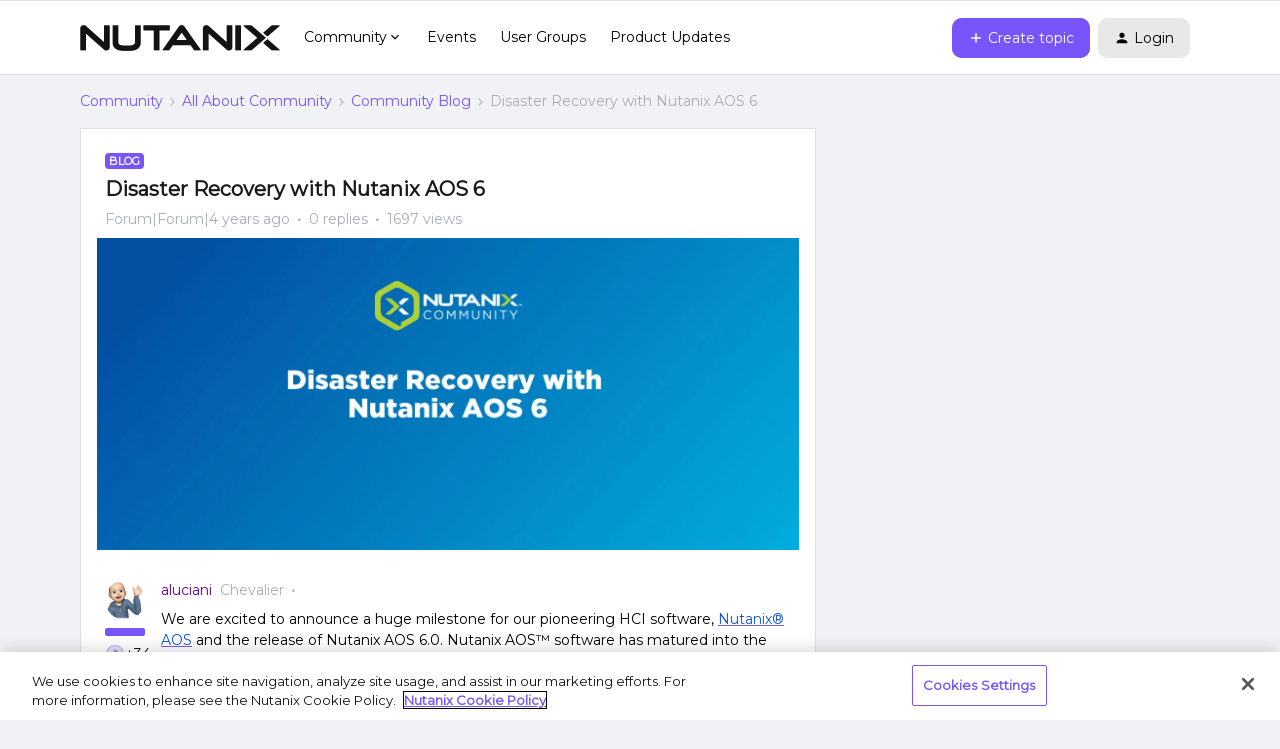

--- FILE ---
content_type: text/html; charset=UTF-8
request_url: https://next.nutanix.com/community-blog-154/disaster-recovery-with-nutanix-aos-6-40058
body_size: 35205
content:
<!DOCTYPE html>
<html lang="en">
<head>
                        <meta name="robots" content="index, follow" />
                        <script type="text/javascript" nonce="390f0a85dea09adb6eb4e519f5edbc55c91c7411db4a">(window.NREUM||(NREUM={})).init={ajax:{deny_list:["bam.nr-data.net"]},feature_flags:["soft_nav"]};(window.NREUM||(NREUM={})).loader_config={licenseKey:"5364be9000",applicationID:"99407455",browserID:"99410120"};;/*! For license information please see nr-loader-rum-1.308.0.min.js.LICENSE.txt */
(()=>{var e,t,r={163:(e,t,r)=>{"use strict";r.d(t,{j:()=>E});var n=r(384),i=r(1741);var a=r(2555);r(860).K7.genericEvents;const s="experimental.resources",o="register",c=e=>{if(!e||"string"!=typeof e)return!1;try{document.createDocumentFragment().querySelector(e)}catch{return!1}return!0};var d=r(2614),u=r(944),l=r(8122);const f="[data-nr-mask]",g=e=>(0,l.a)(e,(()=>{const e={feature_flags:[],experimental:{allow_registered_children:!1,resources:!1},mask_selector:"*",block_selector:"[data-nr-block]",mask_input_options:{color:!1,date:!1,"datetime-local":!1,email:!1,month:!1,number:!1,range:!1,search:!1,tel:!1,text:!1,time:!1,url:!1,week:!1,textarea:!1,select:!1,password:!0}};return{ajax:{deny_list:void 0,block_internal:!0,enabled:!0,autoStart:!0},api:{get allow_registered_children(){return e.feature_flags.includes(o)||e.experimental.allow_registered_children},set allow_registered_children(t){e.experimental.allow_registered_children=t},duplicate_registered_data:!1},browser_consent_mode:{enabled:!1},distributed_tracing:{enabled:void 0,exclude_newrelic_header:void 0,cors_use_newrelic_header:void 0,cors_use_tracecontext_headers:void 0,allowed_origins:void 0},get feature_flags(){return e.feature_flags},set feature_flags(t){e.feature_flags=t},generic_events:{enabled:!0,autoStart:!0},harvest:{interval:30},jserrors:{enabled:!0,autoStart:!0},logging:{enabled:!0,autoStart:!0},metrics:{enabled:!0,autoStart:!0},obfuscate:void 0,page_action:{enabled:!0},page_view_event:{enabled:!0,autoStart:!0},page_view_timing:{enabled:!0,autoStart:!0},performance:{capture_marks:!1,capture_measures:!1,capture_detail:!0,resources:{get enabled(){return e.feature_flags.includes(s)||e.experimental.resources},set enabled(t){e.experimental.resources=t},asset_types:[],first_party_domains:[],ignore_newrelic:!0}},privacy:{cookies_enabled:!0},proxy:{assets:void 0,beacon:void 0},session:{expiresMs:d.wk,inactiveMs:d.BB},session_replay:{autoStart:!0,enabled:!1,preload:!1,sampling_rate:10,error_sampling_rate:100,collect_fonts:!1,inline_images:!1,fix_stylesheets:!0,mask_all_inputs:!0,get mask_text_selector(){return e.mask_selector},set mask_text_selector(t){c(t)?e.mask_selector="".concat(t,",").concat(f):""===t||null===t?e.mask_selector=f:(0,u.R)(5,t)},get block_class(){return"nr-block"},get ignore_class(){return"nr-ignore"},get mask_text_class(){return"nr-mask"},get block_selector(){return e.block_selector},set block_selector(t){c(t)?e.block_selector+=",".concat(t):""!==t&&(0,u.R)(6,t)},get mask_input_options(){return e.mask_input_options},set mask_input_options(t){t&&"object"==typeof t?e.mask_input_options={...t,password:!0}:(0,u.R)(7,t)}},session_trace:{enabled:!0,autoStart:!0},soft_navigations:{enabled:!0,autoStart:!0},spa:{enabled:!0,autoStart:!0},ssl:void 0,user_actions:{enabled:!0,elementAttributes:["id","className","tagName","type"]}}})());var p=r(6154),m=r(9324);let h=0;const v={buildEnv:m.F3,distMethod:m.Xs,version:m.xv,originTime:p.WN},b={consented:!1},y={appMetadata:{},get consented(){return this.session?.state?.consent||b.consented},set consented(e){b.consented=e},customTransaction:void 0,denyList:void 0,disabled:!1,harvester:void 0,isolatedBacklog:!1,isRecording:!1,loaderType:void 0,maxBytes:3e4,obfuscator:void 0,onerror:void 0,ptid:void 0,releaseIds:{},session:void 0,timeKeeper:void 0,registeredEntities:[],jsAttributesMetadata:{bytes:0},get harvestCount(){return++h}},_=e=>{const t=(0,l.a)(e,y),r=Object.keys(v).reduce((e,t)=>(e[t]={value:v[t],writable:!1,configurable:!0,enumerable:!0},e),{});return Object.defineProperties(t,r)};var w=r(5701);const x=e=>{const t=e.startsWith("http");e+="/",r.p=t?e:"https://"+e};var R=r(7836),k=r(3241);const A={accountID:void 0,trustKey:void 0,agentID:void 0,licenseKey:void 0,applicationID:void 0,xpid:void 0},S=e=>(0,l.a)(e,A),T=new Set;function E(e,t={},r,s){let{init:o,info:c,loader_config:d,runtime:u={},exposed:l=!0}=t;if(!c){const e=(0,n.pV)();o=e.init,c=e.info,d=e.loader_config}e.init=g(o||{}),e.loader_config=S(d||{}),c.jsAttributes??={},p.bv&&(c.jsAttributes.isWorker=!0),e.info=(0,a.D)(c);const f=e.init,m=[c.beacon,c.errorBeacon];T.has(e.agentIdentifier)||(f.proxy.assets&&(x(f.proxy.assets),m.push(f.proxy.assets)),f.proxy.beacon&&m.push(f.proxy.beacon),e.beacons=[...m],function(e){const t=(0,n.pV)();Object.getOwnPropertyNames(i.W.prototype).forEach(r=>{const n=i.W.prototype[r];if("function"!=typeof n||"constructor"===n)return;let a=t[r];e[r]&&!1!==e.exposed&&"micro-agent"!==e.runtime?.loaderType&&(t[r]=(...t)=>{const n=e[r](...t);return a?a(...t):n})})}(e),(0,n.US)("activatedFeatures",w.B)),u.denyList=[...f.ajax.deny_list||[],...f.ajax.block_internal?m:[]],u.ptid=e.agentIdentifier,u.loaderType=r,e.runtime=_(u),T.has(e.agentIdentifier)||(e.ee=R.ee.get(e.agentIdentifier),e.exposed=l,(0,k.W)({agentIdentifier:e.agentIdentifier,drained:!!w.B?.[e.agentIdentifier],type:"lifecycle",name:"initialize",feature:void 0,data:e.config})),T.add(e.agentIdentifier)}},384:(e,t,r)=>{"use strict";r.d(t,{NT:()=>s,US:()=>u,Zm:()=>o,bQ:()=>d,dV:()=>c,pV:()=>l});var n=r(6154),i=r(1863),a=r(1910);const s={beacon:"bam.nr-data.net",errorBeacon:"bam.nr-data.net"};function o(){return n.gm.NREUM||(n.gm.NREUM={}),void 0===n.gm.newrelic&&(n.gm.newrelic=n.gm.NREUM),n.gm.NREUM}function c(){let e=o();return e.o||(e.o={ST:n.gm.setTimeout,SI:n.gm.setImmediate||n.gm.setInterval,CT:n.gm.clearTimeout,XHR:n.gm.XMLHttpRequest,REQ:n.gm.Request,EV:n.gm.Event,PR:n.gm.Promise,MO:n.gm.MutationObserver,FETCH:n.gm.fetch,WS:n.gm.WebSocket},(0,a.i)(...Object.values(e.o))),e}function d(e,t){let r=o();r.initializedAgents??={},t.initializedAt={ms:(0,i.t)(),date:new Date},r.initializedAgents[e]=t}function u(e,t){o()[e]=t}function l(){return function(){let e=o();const t=e.info||{};e.info={beacon:s.beacon,errorBeacon:s.errorBeacon,...t}}(),function(){let e=o();const t=e.init||{};e.init={...t}}(),c(),function(){let e=o();const t=e.loader_config||{};e.loader_config={...t}}(),o()}},782:(e,t,r)=>{"use strict";r.d(t,{T:()=>n});const n=r(860).K7.pageViewTiming},860:(e,t,r)=>{"use strict";r.d(t,{$J:()=>u,K7:()=>c,P3:()=>d,XX:()=>i,Yy:()=>o,df:()=>a,qY:()=>n,v4:()=>s});const n="events",i="jserrors",a="browser/blobs",s="rum",o="browser/logs",c={ajax:"ajax",genericEvents:"generic_events",jserrors:i,logging:"logging",metrics:"metrics",pageAction:"page_action",pageViewEvent:"page_view_event",pageViewTiming:"page_view_timing",sessionReplay:"session_replay",sessionTrace:"session_trace",softNav:"soft_navigations",spa:"spa"},d={[c.pageViewEvent]:1,[c.pageViewTiming]:2,[c.metrics]:3,[c.jserrors]:4,[c.spa]:5,[c.ajax]:6,[c.sessionTrace]:7,[c.softNav]:8,[c.sessionReplay]:9,[c.logging]:10,[c.genericEvents]:11},u={[c.pageViewEvent]:s,[c.pageViewTiming]:n,[c.ajax]:n,[c.spa]:n,[c.softNav]:n,[c.metrics]:i,[c.jserrors]:i,[c.sessionTrace]:a,[c.sessionReplay]:a,[c.logging]:o,[c.genericEvents]:"ins"}},944:(e,t,r)=>{"use strict";r.d(t,{R:()=>i});var n=r(3241);function i(e,t){"function"==typeof console.debug&&(console.debug("New Relic Warning: https://github.com/newrelic/newrelic-browser-agent/blob/main/docs/warning-codes.md#".concat(e),t),(0,n.W)({agentIdentifier:null,drained:null,type:"data",name:"warn",feature:"warn",data:{code:e,secondary:t}}))}},1687:(e,t,r)=>{"use strict";r.d(t,{Ak:()=>d,Ze:()=>f,x3:()=>u});var n=r(3241),i=r(7836),a=r(3606),s=r(860),o=r(2646);const c={};function d(e,t){const r={staged:!1,priority:s.P3[t]||0};l(e),c[e].get(t)||c[e].set(t,r)}function u(e,t){e&&c[e]&&(c[e].get(t)&&c[e].delete(t),p(e,t,!1),c[e].size&&g(e))}function l(e){if(!e)throw new Error("agentIdentifier required");c[e]||(c[e]=new Map)}function f(e="",t="feature",r=!1){if(l(e),!e||!c[e].get(t)||r)return p(e,t);c[e].get(t).staged=!0,g(e)}function g(e){const t=Array.from(c[e]);t.every(([e,t])=>t.staged)&&(t.sort((e,t)=>e[1].priority-t[1].priority),t.forEach(([t])=>{c[e].delete(t),p(e,t)}))}function p(e,t,r=!0){const s=e?i.ee.get(e):i.ee,c=a.i.handlers;if(!s.aborted&&s.backlog&&c){if((0,n.W)({agentIdentifier:e,type:"lifecycle",name:"drain",feature:t}),r){const e=s.backlog[t],r=c[t];if(r){for(let t=0;e&&t<e.length;++t)m(e[t],r);Object.entries(r).forEach(([e,t])=>{Object.values(t||{}).forEach(t=>{t[0]?.on&&t[0]?.context()instanceof o.y&&t[0].on(e,t[1])})})}}s.isolatedBacklog||delete c[t],s.backlog[t]=null,s.emit("drain-"+t,[])}}function m(e,t){var r=e[1];Object.values(t[r]||{}).forEach(t=>{var r=e[0];if(t[0]===r){var n=t[1],i=e[3],a=e[2];n.apply(i,a)}})}},1738:(e,t,r)=>{"use strict";r.d(t,{U:()=>g,Y:()=>f});var n=r(3241),i=r(9908),a=r(1863),s=r(944),o=r(5701),c=r(3969),d=r(8362),u=r(860),l=r(4261);function f(e,t,r,a){const f=a||r;!f||f[e]&&f[e]!==d.d.prototype[e]||(f[e]=function(){(0,i.p)(c.xV,["API/"+e+"/called"],void 0,u.K7.metrics,r.ee),(0,n.W)({agentIdentifier:r.agentIdentifier,drained:!!o.B?.[r.agentIdentifier],type:"data",name:"api",feature:l.Pl+e,data:{}});try{return t.apply(this,arguments)}catch(e){(0,s.R)(23,e)}})}function g(e,t,r,n,s){const o=e.info;null===r?delete o.jsAttributes[t]:o.jsAttributes[t]=r,(s||null===r)&&(0,i.p)(l.Pl+n,[(0,a.t)(),t,r],void 0,"session",e.ee)}},1741:(e,t,r)=>{"use strict";r.d(t,{W:()=>a});var n=r(944),i=r(4261);class a{#e(e,...t){if(this[e]!==a.prototype[e])return this[e](...t);(0,n.R)(35,e)}addPageAction(e,t){return this.#e(i.hG,e,t)}register(e){return this.#e(i.eY,e)}recordCustomEvent(e,t){return this.#e(i.fF,e,t)}setPageViewName(e,t){return this.#e(i.Fw,e,t)}setCustomAttribute(e,t,r){return this.#e(i.cD,e,t,r)}noticeError(e,t){return this.#e(i.o5,e,t)}setUserId(e,t=!1){return this.#e(i.Dl,e,t)}setApplicationVersion(e){return this.#e(i.nb,e)}setErrorHandler(e){return this.#e(i.bt,e)}addRelease(e,t){return this.#e(i.k6,e,t)}log(e,t){return this.#e(i.$9,e,t)}start(){return this.#e(i.d3)}finished(e){return this.#e(i.BL,e)}recordReplay(){return this.#e(i.CH)}pauseReplay(){return this.#e(i.Tb)}addToTrace(e){return this.#e(i.U2,e)}setCurrentRouteName(e){return this.#e(i.PA,e)}interaction(e){return this.#e(i.dT,e)}wrapLogger(e,t,r){return this.#e(i.Wb,e,t,r)}measure(e,t){return this.#e(i.V1,e,t)}consent(e){return this.#e(i.Pv,e)}}},1863:(e,t,r)=>{"use strict";function n(){return Math.floor(performance.now())}r.d(t,{t:()=>n})},1910:(e,t,r)=>{"use strict";r.d(t,{i:()=>a});var n=r(944);const i=new Map;function a(...e){return e.every(e=>{if(i.has(e))return i.get(e);const t="function"==typeof e?e.toString():"",r=t.includes("[native code]"),a=t.includes("nrWrapper");return r||a||(0,n.R)(64,e?.name||t),i.set(e,r),r})}},2555:(e,t,r)=>{"use strict";r.d(t,{D:()=>o,f:()=>s});var n=r(384),i=r(8122);const a={beacon:n.NT.beacon,errorBeacon:n.NT.errorBeacon,licenseKey:void 0,applicationID:void 0,sa:void 0,queueTime:void 0,applicationTime:void 0,ttGuid:void 0,user:void 0,account:void 0,product:void 0,extra:void 0,jsAttributes:{},userAttributes:void 0,atts:void 0,transactionName:void 0,tNamePlain:void 0};function s(e){try{return!!e.licenseKey&&!!e.errorBeacon&&!!e.applicationID}catch(e){return!1}}const o=e=>(0,i.a)(e,a)},2614:(e,t,r)=>{"use strict";r.d(t,{BB:()=>s,H3:()=>n,g:()=>d,iL:()=>c,tS:()=>o,uh:()=>i,wk:()=>a});const n="NRBA",i="SESSION",a=144e5,s=18e5,o={STARTED:"session-started",PAUSE:"session-pause",RESET:"session-reset",RESUME:"session-resume",UPDATE:"session-update"},c={SAME_TAB:"same-tab",CROSS_TAB:"cross-tab"},d={OFF:0,FULL:1,ERROR:2}},2646:(e,t,r)=>{"use strict";r.d(t,{y:()=>n});class n{constructor(e){this.contextId=e}}},2843:(e,t,r)=>{"use strict";r.d(t,{G:()=>a,u:()=>i});var n=r(3878);function i(e,t=!1,r,i){(0,n.DD)("visibilitychange",function(){if(t)return void("hidden"===document.visibilityState&&e());e(document.visibilityState)},r,i)}function a(e,t,r){(0,n.sp)("pagehide",e,t,r)}},3241:(e,t,r)=>{"use strict";r.d(t,{W:()=>a});var n=r(6154);const i="newrelic";function a(e={}){try{n.gm.dispatchEvent(new CustomEvent(i,{detail:e}))}catch(e){}}},3606:(e,t,r)=>{"use strict";r.d(t,{i:()=>a});var n=r(9908);a.on=s;var i=a.handlers={};function a(e,t,r,a){s(a||n.d,i,e,t,r)}function s(e,t,r,i,a){a||(a="feature"),e||(e=n.d);var s=t[a]=t[a]||{};(s[r]=s[r]||[]).push([e,i])}},3878:(e,t,r)=>{"use strict";function n(e,t){return{capture:e,passive:!1,signal:t}}function i(e,t,r=!1,i){window.addEventListener(e,t,n(r,i))}function a(e,t,r=!1,i){document.addEventListener(e,t,n(r,i))}r.d(t,{DD:()=>a,jT:()=>n,sp:()=>i})},3969:(e,t,r)=>{"use strict";r.d(t,{TZ:()=>n,XG:()=>o,rs:()=>i,xV:()=>s,z_:()=>a});const n=r(860).K7.metrics,i="sm",a="cm",s="storeSupportabilityMetrics",o="storeEventMetrics"},4234:(e,t,r)=>{"use strict";r.d(t,{W:()=>a});var n=r(7836),i=r(1687);class a{constructor(e,t){this.agentIdentifier=e,this.ee=n.ee.get(e),this.featureName=t,this.blocked=!1}deregisterDrain(){(0,i.x3)(this.agentIdentifier,this.featureName)}}},4261:(e,t,r)=>{"use strict";r.d(t,{$9:()=>d,BL:()=>o,CH:()=>g,Dl:()=>_,Fw:()=>y,PA:()=>h,Pl:()=>n,Pv:()=>k,Tb:()=>l,U2:()=>a,V1:()=>R,Wb:()=>x,bt:()=>b,cD:()=>v,d3:()=>w,dT:()=>c,eY:()=>p,fF:()=>f,hG:()=>i,k6:()=>s,nb:()=>m,o5:()=>u});const n="api-",i="addPageAction",a="addToTrace",s="addRelease",o="finished",c="interaction",d="log",u="noticeError",l="pauseReplay",f="recordCustomEvent",g="recordReplay",p="register",m="setApplicationVersion",h="setCurrentRouteName",v="setCustomAttribute",b="setErrorHandler",y="setPageViewName",_="setUserId",w="start",x="wrapLogger",R="measure",k="consent"},5289:(e,t,r)=>{"use strict";r.d(t,{GG:()=>s,Qr:()=>c,sB:()=>o});var n=r(3878),i=r(6389);function a(){return"undefined"==typeof document||"complete"===document.readyState}function s(e,t){if(a())return e();const r=(0,i.J)(e),s=setInterval(()=>{a()&&(clearInterval(s),r())},500);(0,n.sp)("load",r,t)}function o(e){if(a())return e();(0,n.DD)("DOMContentLoaded",e)}function c(e){if(a())return e();(0,n.sp)("popstate",e)}},5607:(e,t,r)=>{"use strict";r.d(t,{W:()=>n});const n=(0,r(9566).bz)()},5701:(e,t,r)=>{"use strict";r.d(t,{B:()=>a,t:()=>s});var n=r(3241);const i=new Set,a={};function s(e,t){const r=t.agentIdentifier;a[r]??={},e&&"object"==typeof e&&(i.has(r)||(t.ee.emit("rumresp",[e]),a[r]=e,i.add(r),(0,n.W)({agentIdentifier:r,loaded:!0,drained:!0,type:"lifecycle",name:"load",feature:void 0,data:e})))}},6154:(e,t,r)=>{"use strict";r.d(t,{OF:()=>c,RI:()=>i,WN:()=>u,bv:()=>a,eN:()=>l,gm:()=>s,mw:()=>o,sb:()=>d});var n=r(1863);const i="undefined"!=typeof window&&!!window.document,a="undefined"!=typeof WorkerGlobalScope&&("undefined"!=typeof self&&self instanceof WorkerGlobalScope&&self.navigator instanceof WorkerNavigator||"undefined"!=typeof globalThis&&globalThis instanceof WorkerGlobalScope&&globalThis.navigator instanceof WorkerNavigator),s=i?window:"undefined"!=typeof WorkerGlobalScope&&("undefined"!=typeof self&&self instanceof WorkerGlobalScope&&self||"undefined"!=typeof globalThis&&globalThis instanceof WorkerGlobalScope&&globalThis),o=Boolean("hidden"===s?.document?.visibilityState),c=/iPad|iPhone|iPod/.test(s.navigator?.userAgent),d=c&&"undefined"==typeof SharedWorker,u=((()=>{const e=s.navigator?.userAgent?.match(/Firefox[/\s](\d+\.\d+)/);Array.isArray(e)&&e.length>=2&&e[1]})(),Date.now()-(0,n.t)()),l=()=>"undefined"!=typeof PerformanceNavigationTiming&&s?.performance?.getEntriesByType("navigation")?.[0]?.responseStart},6389:(e,t,r)=>{"use strict";function n(e,t=500,r={}){const n=r?.leading||!1;let i;return(...r)=>{n&&void 0===i&&(e.apply(this,r),i=setTimeout(()=>{i=clearTimeout(i)},t)),n||(clearTimeout(i),i=setTimeout(()=>{e.apply(this,r)},t))}}function i(e){let t=!1;return(...r)=>{t||(t=!0,e.apply(this,r))}}r.d(t,{J:()=>i,s:()=>n})},6630:(e,t,r)=>{"use strict";r.d(t,{T:()=>n});const n=r(860).K7.pageViewEvent},7699:(e,t,r)=>{"use strict";r.d(t,{It:()=>a,KC:()=>o,No:()=>i,qh:()=>s});var n=r(860);const i=16e3,a=1e6,s="SESSION_ERROR",o={[n.K7.logging]:!0,[n.K7.genericEvents]:!1,[n.K7.jserrors]:!1,[n.K7.ajax]:!1}},7836:(e,t,r)=>{"use strict";r.d(t,{P:()=>o,ee:()=>c});var n=r(384),i=r(8990),a=r(2646),s=r(5607);const o="nr@context:".concat(s.W),c=function e(t,r){var n={},s={},u={},l=!1;try{l=16===r.length&&d.initializedAgents?.[r]?.runtime.isolatedBacklog}catch(e){}var f={on:p,addEventListener:p,removeEventListener:function(e,t){var r=n[e];if(!r)return;for(var i=0;i<r.length;i++)r[i]===t&&r.splice(i,1)},emit:function(e,r,n,i,a){!1!==a&&(a=!0);if(c.aborted&&!i)return;t&&a&&t.emit(e,r,n);var o=g(n);m(e).forEach(e=>{e.apply(o,r)});var d=v()[s[e]];d&&d.push([f,e,r,o]);return o},get:h,listeners:m,context:g,buffer:function(e,t){const r=v();if(t=t||"feature",f.aborted)return;Object.entries(e||{}).forEach(([e,n])=>{s[n]=t,t in r||(r[t]=[])})},abort:function(){f._aborted=!0,Object.keys(f.backlog).forEach(e=>{delete f.backlog[e]})},isBuffering:function(e){return!!v()[s[e]]},debugId:r,backlog:l?{}:t&&"object"==typeof t.backlog?t.backlog:{},isolatedBacklog:l};return Object.defineProperty(f,"aborted",{get:()=>{let e=f._aborted||!1;return e||(t&&(e=t.aborted),e)}}),f;function g(e){return e&&e instanceof a.y?e:e?(0,i.I)(e,o,()=>new a.y(o)):new a.y(o)}function p(e,t){n[e]=m(e).concat(t)}function m(e){return n[e]||[]}function h(t){return u[t]=u[t]||e(f,t)}function v(){return f.backlog}}(void 0,"globalEE"),d=(0,n.Zm)();d.ee||(d.ee=c)},8122:(e,t,r)=>{"use strict";r.d(t,{a:()=>i});var n=r(944);function i(e,t){try{if(!e||"object"!=typeof e)return(0,n.R)(3);if(!t||"object"!=typeof t)return(0,n.R)(4);const r=Object.create(Object.getPrototypeOf(t),Object.getOwnPropertyDescriptors(t)),a=0===Object.keys(r).length?e:r;for(let s in a)if(void 0!==e[s])try{if(null===e[s]){r[s]=null;continue}Array.isArray(e[s])&&Array.isArray(t[s])?r[s]=Array.from(new Set([...e[s],...t[s]])):"object"==typeof e[s]&&"object"==typeof t[s]?r[s]=i(e[s],t[s]):r[s]=e[s]}catch(e){r[s]||(0,n.R)(1,e)}return r}catch(e){(0,n.R)(2,e)}}},8362:(e,t,r)=>{"use strict";r.d(t,{d:()=>a});var n=r(9566),i=r(1741);class a extends i.W{agentIdentifier=(0,n.LA)(16)}},8374:(e,t,r)=>{r.nc=(()=>{try{return document?.currentScript?.nonce}catch(e){}return""})()},8990:(e,t,r)=>{"use strict";r.d(t,{I:()=>i});var n=Object.prototype.hasOwnProperty;function i(e,t,r){if(n.call(e,t))return e[t];var i=r();if(Object.defineProperty&&Object.keys)try{return Object.defineProperty(e,t,{value:i,writable:!0,enumerable:!1}),i}catch(e){}return e[t]=i,i}},9324:(e,t,r)=>{"use strict";r.d(t,{F3:()=>i,Xs:()=>a,xv:()=>n});const n="1.308.0",i="PROD",a="CDN"},9566:(e,t,r)=>{"use strict";r.d(t,{LA:()=>o,bz:()=>s});var n=r(6154);const i="xxxxxxxx-xxxx-4xxx-yxxx-xxxxxxxxxxxx";function a(e,t){return e?15&e[t]:16*Math.random()|0}function s(){const e=n.gm?.crypto||n.gm?.msCrypto;let t,r=0;return e&&e.getRandomValues&&(t=e.getRandomValues(new Uint8Array(30))),i.split("").map(e=>"x"===e?a(t,r++).toString(16):"y"===e?(3&a()|8).toString(16):e).join("")}function o(e){const t=n.gm?.crypto||n.gm?.msCrypto;let r,i=0;t&&t.getRandomValues&&(r=t.getRandomValues(new Uint8Array(e)));const s=[];for(var o=0;o<e;o++)s.push(a(r,i++).toString(16));return s.join("")}},9908:(e,t,r)=>{"use strict";r.d(t,{d:()=>n,p:()=>i});var n=r(7836).ee.get("handle");function i(e,t,r,i,a){a?(a.buffer([e],i),a.emit(e,t,r)):(n.buffer([e],i),n.emit(e,t,r))}}},n={};function i(e){var t=n[e];if(void 0!==t)return t.exports;var a=n[e]={exports:{}};return r[e](a,a.exports,i),a.exports}i.m=r,i.d=(e,t)=>{for(var r in t)i.o(t,r)&&!i.o(e,r)&&Object.defineProperty(e,r,{enumerable:!0,get:t[r]})},i.f={},i.e=e=>Promise.all(Object.keys(i.f).reduce((t,r)=>(i.f[r](e,t),t),[])),i.u=e=>"nr-rum-1.308.0.min.js",i.o=(e,t)=>Object.prototype.hasOwnProperty.call(e,t),e={},t="NRBA-1.308.0.PROD:",i.l=(r,n,a,s)=>{if(e[r])e[r].push(n);else{var o,c;if(void 0!==a)for(var d=document.getElementsByTagName("script"),u=0;u<d.length;u++){var l=d[u];if(l.getAttribute("src")==r||l.getAttribute("data-webpack")==t+a){o=l;break}}if(!o){c=!0;var f={296:"sha512-+MIMDsOcckGXa1EdWHqFNv7P+JUkd5kQwCBr3KE6uCvnsBNUrdSt4a/3/L4j4TxtnaMNjHpza2/erNQbpacJQA=="};(o=document.createElement("script")).charset="utf-8",i.nc&&o.setAttribute("nonce",i.nc),o.setAttribute("data-webpack",t+a),o.src=r,0!==o.src.indexOf(window.location.origin+"/")&&(o.crossOrigin="anonymous"),f[s]&&(o.integrity=f[s])}e[r]=[n];var g=(t,n)=>{o.onerror=o.onload=null,clearTimeout(p);var i=e[r];if(delete e[r],o.parentNode&&o.parentNode.removeChild(o),i&&i.forEach(e=>e(n)),t)return t(n)},p=setTimeout(g.bind(null,void 0,{type:"timeout",target:o}),12e4);o.onerror=g.bind(null,o.onerror),o.onload=g.bind(null,o.onload),c&&document.head.appendChild(o)}},i.r=e=>{"undefined"!=typeof Symbol&&Symbol.toStringTag&&Object.defineProperty(e,Symbol.toStringTag,{value:"Module"}),Object.defineProperty(e,"__esModule",{value:!0})},i.p="https://js-agent.newrelic.com/",(()=>{var e={374:0,840:0};i.f.j=(t,r)=>{var n=i.o(e,t)?e[t]:void 0;if(0!==n)if(n)r.push(n[2]);else{var a=new Promise((r,i)=>n=e[t]=[r,i]);r.push(n[2]=a);var s=i.p+i.u(t),o=new Error;i.l(s,r=>{if(i.o(e,t)&&(0!==(n=e[t])&&(e[t]=void 0),n)){var a=r&&("load"===r.type?"missing":r.type),s=r&&r.target&&r.target.src;o.message="Loading chunk "+t+" failed: ("+a+": "+s+")",o.name="ChunkLoadError",o.type=a,o.request=s,n[1](o)}},"chunk-"+t,t)}};var t=(t,r)=>{var n,a,[s,o,c]=r,d=0;if(s.some(t=>0!==e[t])){for(n in o)i.o(o,n)&&(i.m[n]=o[n]);if(c)c(i)}for(t&&t(r);d<s.length;d++)a=s[d],i.o(e,a)&&e[a]&&e[a][0](),e[a]=0},r=self["webpackChunk:NRBA-1.308.0.PROD"]=self["webpackChunk:NRBA-1.308.0.PROD"]||[];r.forEach(t.bind(null,0)),r.push=t.bind(null,r.push.bind(r))})(),(()=>{"use strict";i(8374);var e=i(8362),t=i(860);const r=Object.values(t.K7);var n=i(163);var a=i(9908),s=i(1863),o=i(4261),c=i(1738);var d=i(1687),u=i(4234),l=i(5289),f=i(6154),g=i(944),p=i(384);const m=e=>f.RI&&!0===e?.privacy.cookies_enabled;function h(e){return!!(0,p.dV)().o.MO&&m(e)&&!0===e?.session_trace.enabled}var v=i(6389),b=i(7699);class y extends u.W{constructor(e,t){super(e.agentIdentifier,t),this.agentRef=e,this.abortHandler=void 0,this.featAggregate=void 0,this.loadedSuccessfully=void 0,this.onAggregateImported=new Promise(e=>{this.loadedSuccessfully=e}),this.deferred=Promise.resolve(),!1===e.init[this.featureName].autoStart?this.deferred=new Promise((t,r)=>{this.ee.on("manual-start-all",(0,v.J)(()=>{(0,d.Ak)(e.agentIdentifier,this.featureName),t()}))}):(0,d.Ak)(e.agentIdentifier,t)}importAggregator(e,t,r={}){if(this.featAggregate)return;const n=async()=>{let n;await this.deferred;try{if(m(e.init)){const{setupAgentSession:t}=await i.e(296).then(i.bind(i,3305));n=t(e)}}catch(e){(0,g.R)(20,e),this.ee.emit("internal-error",[e]),(0,a.p)(b.qh,[e],void 0,this.featureName,this.ee)}try{if(!this.#t(this.featureName,n,e.init))return(0,d.Ze)(this.agentIdentifier,this.featureName),void this.loadedSuccessfully(!1);const{Aggregate:i}=await t();this.featAggregate=new i(e,r),e.runtime.harvester.initializedAggregates.push(this.featAggregate),this.loadedSuccessfully(!0)}catch(e){(0,g.R)(34,e),this.abortHandler?.(),(0,d.Ze)(this.agentIdentifier,this.featureName,!0),this.loadedSuccessfully(!1),this.ee&&this.ee.abort()}};f.RI?(0,l.GG)(()=>n(),!0):n()}#t(e,r,n){if(this.blocked)return!1;switch(e){case t.K7.sessionReplay:return h(n)&&!!r;case t.K7.sessionTrace:return!!r;default:return!0}}}var _=i(6630),w=i(2614),x=i(3241);class R extends y{static featureName=_.T;constructor(e){var t;super(e,_.T),this.setupInspectionEvents(e.agentIdentifier),t=e,(0,c.Y)(o.Fw,function(e,r){"string"==typeof e&&("/"!==e.charAt(0)&&(e="/"+e),t.runtime.customTransaction=(r||"http://custom.transaction")+e,(0,a.p)(o.Pl+o.Fw,[(0,s.t)()],void 0,void 0,t.ee))},t),this.importAggregator(e,()=>i.e(296).then(i.bind(i,3943)))}setupInspectionEvents(e){const t=(t,r)=>{t&&(0,x.W)({agentIdentifier:e,timeStamp:t.timeStamp,loaded:"complete"===t.target.readyState,type:"window",name:r,data:t.target.location+""})};(0,l.sB)(e=>{t(e,"DOMContentLoaded")}),(0,l.GG)(e=>{t(e,"load")}),(0,l.Qr)(e=>{t(e,"navigate")}),this.ee.on(w.tS.UPDATE,(t,r)=>{(0,x.W)({agentIdentifier:e,type:"lifecycle",name:"session",data:r})})}}class k extends e.d{constructor(e){var t;(super(),f.gm)?(this.features={},(0,p.bQ)(this.agentIdentifier,this),this.desiredFeatures=new Set(e.features||[]),this.desiredFeatures.add(R),(0,n.j)(this,e,e.loaderType||"agent"),t=this,(0,c.Y)(o.cD,function(e,r,n=!1){if("string"==typeof e){if(["string","number","boolean"].includes(typeof r)||null===r)return(0,c.U)(t,e,r,o.cD,n);(0,g.R)(40,typeof r)}else(0,g.R)(39,typeof e)},t),function(e){(0,c.Y)(o.Dl,function(t,r=!1){if("string"!=typeof t&&null!==t)return void(0,g.R)(41,typeof t);const n=e.info.jsAttributes["enduser.id"];r&&null!=n&&n!==t?(0,a.p)(o.Pl+"setUserIdAndResetSession",[t],void 0,"session",e.ee):(0,c.U)(e,"enduser.id",t,o.Dl,!0)},e)}(this),function(e){(0,c.Y)(o.nb,function(t){if("string"==typeof t||null===t)return(0,c.U)(e,"application.version",t,o.nb,!1);(0,g.R)(42,typeof t)},e)}(this),function(e){(0,c.Y)(o.d3,function(){e.ee.emit("manual-start-all")},e)}(this),function(e){(0,c.Y)(o.Pv,function(t=!0){if("boolean"==typeof t){if((0,a.p)(o.Pl+o.Pv,[t],void 0,"session",e.ee),e.runtime.consented=t,t){const t=e.features.page_view_event;t.onAggregateImported.then(e=>{const r=t.featAggregate;e&&!r.sentRum&&r.sendRum()})}}else(0,g.R)(65,typeof t)},e)}(this),this.run()):(0,g.R)(21)}get config(){return{info:this.info,init:this.init,loader_config:this.loader_config,runtime:this.runtime}}get api(){return this}run(){try{const e=function(e){const t={};return r.forEach(r=>{t[r]=!!e[r]?.enabled}),t}(this.init),n=[...this.desiredFeatures];n.sort((e,r)=>t.P3[e.featureName]-t.P3[r.featureName]),n.forEach(r=>{if(!e[r.featureName]&&r.featureName!==t.K7.pageViewEvent)return;if(r.featureName===t.K7.spa)return void(0,g.R)(67);const n=function(e){switch(e){case t.K7.ajax:return[t.K7.jserrors];case t.K7.sessionTrace:return[t.K7.ajax,t.K7.pageViewEvent];case t.K7.sessionReplay:return[t.K7.sessionTrace];case t.K7.pageViewTiming:return[t.K7.pageViewEvent];default:return[]}}(r.featureName).filter(e=>!(e in this.features));n.length>0&&(0,g.R)(36,{targetFeature:r.featureName,missingDependencies:n}),this.features[r.featureName]=new r(this)})}catch(e){(0,g.R)(22,e);for(const e in this.features)this.features[e].abortHandler?.();const t=(0,p.Zm)();delete t.initializedAgents[this.agentIdentifier]?.features,delete this.sharedAggregator;return t.ee.get(this.agentIdentifier).abort(),!1}}}var A=i(2843),S=i(782);class T extends y{static featureName=S.T;constructor(e){super(e,S.T),f.RI&&((0,A.u)(()=>(0,a.p)("docHidden",[(0,s.t)()],void 0,S.T,this.ee),!0),(0,A.G)(()=>(0,a.p)("winPagehide",[(0,s.t)()],void 0,S.T,this.ee)),this.importAggregator(e,()=>i.e(296).then(i.bind(i,2117))))}}var E=i(3969);class I extends y{static featureName=E.TZ;constructor(e){super(e,E.TZ),f.RI&&document.addEventListener("securitypolicyviolation",e=>{(0,a.p)(E.xV,["Generic/CSPViolation/Detected"],void 0,this.featureName,this.ee)}),this.importAggregator(e,()=>i.e(296).then(i.bind(i,9623)))}}new k({features:[R,T,I],loaderType:"lite"})})()})();</script>        <script src="//assets.adobedtm.com/2cd47122fe1d/d9891d7a991d/launch-15ea444b1708.min.js" async></script>

<!-- OneTrust Cookies Consent Notice start for next.nutanix.com -->

<script src="https://cdn.cookielaw.org/scripttemplates/otSDKStub.js"  type="text/javascript" charset="UTF-8" data-domain-script="01924d78-8f99-78fa-ab0d-baa2ce328251" ></script>
<script type="text/javascript">
function OptanonWrapper() { }
</script>
<!-- OneTrust Cookies Consent Notice end for next.nutanix.com -->

<link href="https://fonts.googleapis.com/css2?family=Montserrat&display=swap" rel="stylesheet">


    
        

<meta charset="UTF-8" />
<meta name="viewport" content="width=device-width, initial-scale=1.0" />
<meta name="format-detection" content="telephone=no">
<meta name="HandheldFriendly" content="true" />
<meta http-equiv="X-UA-Compatible" content="ie=edge">

<link rel="shortcut icon" type="image/png" href="https://uploads-us-west-2.insided.com/nutanix-us/attachment/01a588ae-d4de-406e-831a-497579504ea9.png" />
<title>Disaster Recovery with Nutanix AOS 6 | Nutanix Community</title>
<meta name="description" content="We are excited to announce a huge milestone for our pioneering HCI software, Nutanix® AOS and the release of Nutanix AOS 6.0. Nutanix AOS™ software has...">

<meta property="og:title" content="Disaster Recovery with Nutanix AOS 6 | Nutanix Community"/>
<meta property="og:type" content="article" />
<meta property="og:url" content="https://next.nutanix.com/community-blog-154/disaster-recovery-with-nutanix-aos-6-40058"/>
<meta property="og:description" content="We are excited to announce a huge milestone for our pioneering HCI software, Nutanix® AOS and the release of Nutanix AOS 6.0. Nutanix AOS™ software has matured into the industry standard platform for virtualized datacenters, and now we’re helping our customers bridge into the hybrid cloud.Available..." />
<meta property="og:image" content="https://uploads-us-west-2.insided.com/nutanix-us/attachment/1440x640/bda94288-515b-4f35-a638-789e19f3183e_thumb.png"/>
<meta property="og:image:secure_url" content="https://uploads-us-west-2.insided.com/nutanix-us/attachment/1440x640/bda94288-515b-4f35-a638-789e19f3183e_thumb.png"/>
    <meta property="fb:app_id" content="153460858539656"/>


    <link rel="canonical" href="https://next.nutanix.com/community-blog-154/disaster-recovery-with-nutanix-aos-6-40058" />

        
<style id="css-variables">@font-face{ font-family:GothamRounded; src:url(https://d2060xxlz05ohv.cloudfront.net/_fonts/nutanix-us/fonts/GothamRounded/GothamRounded-Book.eot); src:url(https://d2060xxlz05ohv.cloudfront.net/_fonts/nutanix-us/fonts/GothamRounded/GothamRounded-Book.eot#iefix) format("embedded-opentype"),url(https://d2060xxlz05ohv.cloudfront.net/_fonts/nutanix-us/fonts/GothamRounded/GothamRounded-Book.woff) format("woff"),url(https://d2060xxlz05ohv.cloudfront.net/_fonts/nutanix-us/fonts/GothamRounded/GothamRounded-Book.ttf) format("truetype"),url(https://d2060xxlz05ohv.cloudfront.net/_fonts/nutanix-us/fonts/GothamRounded/GothamRounded-Book.svg#2dumbregular) format("svg"); font-style:normal; font-weight:normal } @font-face{ font-family:GothamRounded; src:url(https://d2060xxlz05ohv.cloudfront.net/_fonts/nutanix-us/fonts/GothamRounded/GothamRounded-Medium.eot); src:url(https://d2060xxlz05ohv.cloudfront.net/_fonts/nutanix-us/fonts/GothamRounded/GothamRounded-Medium.eot#iefix) format("embedded-opentype"),url(https://d2060xxlz05ohv.cloudfront.net/_fonts/nutanix-us/fonts/GothamRounded/GothamRounded-Medium.woff) format("woff"),url(https://d2060xxlz05ohv.cloudfront.net/_fonts/nutanix-us/fonts/GothamRounded/GothamRounded-Medium.ttf) format("truetype"),url(https://d2060xxlz05ohv.cloudfront.net/_fonts/nutanix-us/fonts/GothamRounded/GothamRounded-Medium.svg#2dumbregular) format("svg"); font-style:normal; font-weight:bold } @font-face{ font-family:GothamRounded; src:url(https://d2060xxlz05ohv.cloudfront.net/_fonts/nutanix-us/fonts/GothamRounded/GothamRounded-Light.eot); src:url(https://d2060xxlz05ohv.cloudfront.net/_fonts/nutanix-us/fonts/GothamRounded/GothamRounded-Light.eot#iefix) format("embedded-opentype"),url(https://d2060xxlz05ohv.cloudfront.net/_fonts/nutanix-us/fonts/GothamRounded/GothamRounded-Light.woff) format("woff"),url(https://d2060xxlz05ohv.cloudfront.net/_fonts/nutanix-us/fonts/GothamRounded/GothamRounded-Light.ttf) format("truetype"),url(https://d2060xxlz05ohv.cloudfront.net/_fonts/nutanix-us/fonts/GothamRounded/GothamRounded-Light.svg#2dumbregular) format("svg"); font-style:normal; font-weight:200 } html {--borderradius-base: 4px;--config--main-border-base-color: #e0e0e0ff;--config--main-button-base-font-color: #1a1a1a;--config--main-button-base-font-family: 'Montserrat', Arial, 'Arial Rounded MT', 'Arial Rounded MT Bold', Arial, sans-serif;--config--main-button-base-font-weight: 400;--config--main-button-base-radius: 4px;--config--main-button-base-texttransform: none;--config--main-color-alert: #a9484bff;--config--main-color-brand: #7855faff;--config--main-color-brand-secondary: #2aaae1ff;--config--main-color-contrast: #2aaae1;--config--main-color-day: #F6F9FC;--config--main-color-day-dark: #ededed;--config--main-color-day-light: #fff;--config--main-color-disabled: #f6f8faff;--config--main-color-dusk: #747474;--config--main-color-dusk-dark: #616a73;--config--main-color-dusk-light: #d5d7db;--config--main-color-highlighted: #B0DFF3;--config--main-color-info: #f79321ff;--config--main-color-night: #000000ff;--config--main-color-night-inverted: #f5f5f5;--config--main-color-night-light: #2b2b2b;--config--main-color-success: #7855faff;--config--main-font-base-lineheight: 1.5;--config--main-font-base-stack: 'Montserrat', Arial, 'Arial Rounded MT', 'Arial Rounded MT Bold', Arial, sans-serif;--config--main-font-base-style: normal;--config--main-font-base-weight: normal;--config--main-font-secondary: 'Montserrat', Arial, 'Arial Rounded MT', 'Arial Rounded MT Bold', Arial, sans-serif;--config--main-fonts: @font-face{ font-family:GothamRounded; src:url(https://d2060xxlz05ohv.cloudfront.net/_fonts/nutanix-us/fonts/GothamRounded/GothamRounded-Book.eot); src:url(https://d2060xxlz05ohv.cloudfront.net/_fonts/nutanix-us/fonts/GothamRounded/GothamRounded-Book.eot#iefix) format("embedded-opentype"),url(https://d2060xxlz05ohv.cloudfront.net/_fonts/nutanix-us/fonts/GothamRounded/GothamRounded-Book.woff) format("woff"),url(https://d2060xxlz05ohv.cloudfront.net/_fonts/nutanix-us/fonts/GothamRounded/GothamRounded-Book.ttf) format("truetype"),url(https://d2060xxlz05ohv.cloudfront.net/_fonts/nutanix-us/fonts/GothamRounded/GothamRounded-Book.svg#2dumbregular) format("svg"); font-style:normal; font-weight:normal } @font-face{ font-family:GothamRounded; src:url(https://d2060xxlz05ohv.cloudfront.net/_fonts/nutanix-us/fonts/GothamRounded/GothamRounded-Medium.eot); src:url(https://d2060xxlz05ohv.cloudfront.net/_fonts/nutanix-us/fonts/GothamRounded/GothamRounded-Medium.eot#iefix) format("embedded-opentype"),url(https://d2060xxlz05ohv.cloudfront.net/_fonts/nutanix-us/fonts/GothamRounded/GothamRounded-Medium.woff) format("woff"),url(https://d2060xxlz05ohv.cloudfront.net/_fonts/nutanix-us/fonts/GothamRounded/GothamRounded-Medium.ttf) format("truetype"),url(https://d2060xxlz05ohv.cloudfront.net/_fonts/nutanix-us/fonts/GothamRounded/GothamRounded-Medium.svg#2dumbregular) format("svg"); font-style:normal; font-weight:bold } @font-face{ font-family:GothamRounded; src:url(https://d2060xxlz05ohv.cloudfront.net/_fonts/nutanix-us/fonts/GothamRounded/GothamRounded-Light.eot); src:url(https://d2060xxlz05ohv.cloudfront.net/_fonts/nutanix-us/fonts/GothamRounded/GothamRounded-Light.eot#iefix) format("embedded-opentype"),url(https://d2060xxlz05ohv.cloudfront.net/_fonts/nutanix-us/fonts/GothamRounded/GothamRounded-Light.woff) format("woff"),url(https://d2060xxlz05ohv.cloudfront.net/_fonts/nutanix-us/fonts/GothamRounded/GothamRounded-Light.ttf) format("truetype"),url(https://d2060xxlz05ohv.cloudfront.net/_fonts/nutanix-us/fonts/GothamRounded/GothamRounded-Light.svg#2dumbregular) format("svg"); font-style:normal; font-weight:200 };--config--main-header-font-weight: 600;--config-anchor-base-color: #7855faff;--config-anchor-base-hover-color: #7855faff;--config-avatar-notification-background-color: #7855faff;--config-body-background-color: #f0f2f6ff;--config-body-wrapper-background-color: transparent;--config-body-wrapper-box-shadow: 0 0 0 transparent;--config-body-wrapper-max-width: 100%;--config-button-cancel-active-background-color: rgba(169, 72, 75, 0.15);--config-button-cancel-active-border-color: #733133;--config-button-cancel-active-color: #a9484b;--config-button-cancel-background-color: transparent;--config-button-cancel-border-color: #a9484b;--config-button-cancel-border-radius: 10px;--config-button-cancel-border-width: 1px;--config-button-cancel-box-shadow: 0 0 0 transparent;--config-button-cancel-color: #a9484b;--config-button-cancel-hover-background-color: rgba(169, 72, 75, 0.1);--config-button-cancel-hover-border-color: #85383B;--config-button-cancel-hover-color: #a9484b;--config-button-cta-active-background-color: #012855;--config-button-cta-active-border-color: #012855;--config-button-cta-active-border-width: 1px;--config-button-cta-active-box-shadow: 0 0 0 transparent;--config-button-cta-active-color: #fff;--config-button-cta-background-color: #7855FA;--config-button-cta-border-color: #7855FA;--config-button-cta-border-radius: 10px;--config-button-cta-border-width: 1px;--config-button-cta-box-shadow: 0 0 0 transparent;--config-button-cta-color: #fff;--config-button-cta-focus-background-color: #704bfaff;--config-button-cta-focus-border-color: #643cf9ff;--config-button-cta-focus-border-width: 1px;--config-button-cta-focus-color: #fff;--config-button-cta-hover-background-color: #01346E;--config-button-cta-hover-border-color: #01346E;--config-button-cta-hover-border-width: 1px;--config-button-cta-hover-box-shadow: 0 0 0 transparent;--config-button-cta-hover-color: #fff;--config-button-cta-spinner-color: #fff;--config-button-cta-spinner-hover-color: #fff;--config-button-secondary-active-background-color: #177BA6;--config-button-secondary-active-border-color: #177BA6;--config-button-secondary-active-border-width: 1px;--config-button-secondary-active-box-shadow: 0 0 0 transparent;--config-button-secondary-active-color: #000;--config-button-secondary-background-color: #E8E8E8;--config-button-secondary-border-color: #E8E8E8;--config-button-secondary-border-radius: 10px;--config-button-secondary-border-width: 1px;--config-button-secondary-box-shadow: 0 0 0 transparent;--config-button-secondary-color: #000;--config-button-secondary-focus-background-color: #1e9dd4ff;--config-button-secondary-focus-border-color: #1e9dd4ff;--config-button-secondary-focus-border-width: 1px;--config-button-secondary-focus-color: #000;--config-button-secondary-hover-background-color: #1A8CBD;--config-button-secondary-hover-border-color: #1A8CBD;--config-button-secondary-hover-border-width: 1px;--config-button-secondary-hover-box-shadow: 0 0 0 transparent;--config-button-secondary-hover-color: #fff;--config-button-secondary-spinner-color: #fff;--config-button-secondary-spinner-hover-color: #fff;--config-button-toggle-active-background-color: rgba(2, 77, 161, 0.15);--config-button-toggle-active-border-color: #012855;--config-button-toggle-active-color: #024da1;--config-button-toggle-background-color: transparent;--config-button-toggle-border-color: #024da1;--config-button-toggle-border-radius: 10px;--config-button-toggle-border-width: 1px;--config-button-toggle-box-shadow: 0 0 0 transparent;--config-button-toggle-color: #024da1;--config-button-toggle-filled-background-color: #7855faff;--config-button-toggle-filled-color: #fff;--config-button-toggle-filled-pseudo-color: #fff;--config-button-toggle-filled-spinner-color: #fff;--config-button-toggle-focus-border-color: #643cf9ff;--config-button-toggle-hover-background-color: rgba(2, 77, 161, 0.1);--config-button-toggle-hover-border-color: #01346E;--config-button-toggle-hover-color: #024da1;--config-button-toggle-on-active-background-color: rgba(2, 77, 161, 0.75);--config-button-toggle-on-active-border-color: #024da1;--config-button-toggle-on-active-color: #fff;--config-button-toggle-on-background-color: rgba(2, 77, 161, 0.6);--config-button-toggle-on-border-color: #024da1;--config-button-toggle-on-border-radius: 10px;--config-button-toggle-on-border-width: 1px;--config-button-toggle-on-box-shadow: 0 0 0 transparent;--config-button-toggle-on-color: #fff;--config-button-toggle-on-hover-background-color: rgba(2, 77, 161, 0.7);--config-button-toggle-on-hover-border-color: #024da1;--config-button-toggle-on-hover-color: #fff;--config-button-toggle-outline-background-color: #7855faff;--config-button-toggle-outline-color: #7855faff;--config-button-toggle-outline-pseudo-color: #7855faff;--config-button-toggle-outline-spinner-color: #7855faff;--config-content-type-article-color: #fff;--config-cookie-modal-background-color: rgba(60,60,60,.9);--config-cookie-modal-color: #fff;--config-create-topic-type-icon-color: #000000ff;--config-cta-close-button-color: #747474;--config-cta-icon-background-color: #7855faff;--config-cta-icon-check: #fff;--config-editor-comment-toolbar-background-color: #fff;--config-editor-comment-toolbar-button-color: #000000ff;--config-editor-comment-toolbar-button-hover-color: #7855faff;--config-footer-background-color: #000000ff;--config-footer-color: #fff;--config-header-color: #1a1a1aff;--config-header-color-inverted: #f5f5f5;--config-hero-background-position: 50% 0;--config-hero-color: #ffffffff;--config-hero-font-weight: bold;--config-hero-stats-background-color: #fff;--config-hero-stats-counter-font-weight: bold;--config-hero-text-shadow: none;--config-input-focus-color: #7855faff;--config-link-base-color: #000000ff;--config-link-base-hover-color: #7855faff;--config-link-hover-decoration: none;--config-main-navigation-background-color: #ffffff;--config-main-navigation-border-bottom-color: #e0e0e0;--config-main-navigation-border-top-color: #e0e0e0;--config-main-navigation-dropdown-background-color: #fff;--config-main-navigation-dropdown-color: #000000;--config-main-navigation-dropdown-font-weight: normal;--config-main-navigation-nav-color: #000000;--config-main-navigation-nav-link-color: #7855fa;--config-main-navigation-search-placeholder-color: #747474ff;--config-mention-selector-hover-selected-color: #fff;--config-meta-link-font-weight: normal;--config-meta-link-hover-color: #7855faff;--config-meta-text-color: #a7aeb5ff;--config-notification-widget-background-color: #7855faff;--config-notification-widget-color: #ffffffff;--config-pagination-active-page-color: #7855faff;--config-paging-item-hover-color: #7855faff;--config-pill-color: #fff;--config-powered-by-insided-display: visible;--config-profile-user-statistics-background-color: #fff;--config-sharpen-fonts: true;--config-sidebar-widget-color: #1a1a1aff;--config-sidebar-widget-font-family: 'Montserrat', Arial, 'Arial Rounded MT', 'Arial Rounded MT Bold', Arial, sans-serif;--config-sidebar-widget-font-weight: 600;--config-ssi-header-height: auto;--config-ssi-header-mobile-height: auto;--config-subcategory-hero-color: #ffffffff;--config-tag-modify-link-color: #7855faff;--config-tag-pill-background-color: #f0f2f6;--config-tag-pill-hover-background-color: #ffe1ffff;--config-tag-pill-hover-border-color: #7855faff;--config-tag-pill-hover-color: #7855faff;--config-thread-list-best-answer-background-color: #7855fa0d;--config-thread-list-best-answer-border-color: #7855fa;--config-thread-list-mod-break-background: #7855fa0d;--config-thread-list-mod-break-border-color: #7855faff;--config-thread-list-sticky-topic-background: #7855faf2;--config-thread-list-sticky-topic-border-color: #7855faff;--config-thread-list-sticky-topic-flag-color: #7855faff;--config-thread-list-topic-button-subscribe-border-width: 1px;--config-thread-list-topic-title-font-weight: bold;--config-thread-pill-answer-background-color: #7855fa;--config-thread-pill-author-background-color: #7855faff;--config-thread-pill-author-color: #fff;--config-thread-pill-question-background-color: #f79321ff;--config-thread-pill-question-color: #fff;--config-thread-pill-sticky-background-color: #7855faff;--config-thread-pill-sticky-color: #fff;--config-topic-page-answered-field-icon-color: #7855fa;--config-topic-page-answered-field-link-color: #7855faff;--config-topic-page-header-font-weight: 600;--config-topic-page-post-actions-active: #7855faff;--config-topic-page-post-actions-icon-color: #747474;--config-topic-page-quote-border-color: #e0e0e0ff;--config-topic-question-color: #f79321ff;--config-widget-box-shadow: 0 2px 4px 0 rgba(0,0,0,0.08);--config-widget-cta-background-color: #f0f2f6ff;--config-widget-cta-color: #000000ff;--config-widget-tabs-font-weight: normal;--config-widget-tabs-forum-list-header-color: #1a1a1aff;--config-widget-tabs-forum-list-header-hover-color: #7855faff;--config-card-border-radius: 3px;--config-card-border-width: 0;--config-card-background-color: #ffffff;--config-card-title-color: #1a1a1a;--config-card-text-color: #000000;--config-card-border-color: #e0e0e0;--config-card-hover-background-color: #ffffff;--config-card-hover-title-color: #1a1a1a;--config-card-hover-text-color: #000000;--config-card-hover-border-color: #e0e0e0;--config-card-hover-shadow: 0 5px 20px 0 rgba(0, 0, 0, 0.08);--config-card-active-background-color: #ffffff;--config-card-active-title-color: #1a1a1a;--config-card-active-text-color: #000000;--config-card-active-border-color: #e0e0e0;--config-sidebar-background-color: transparent;--config-sidebar-border-color: transparent;--config-sidebar-border-radius: 3px;--config-sidebar-border-width: 1px;--config-sidebar-shadow: 0 0 0 transparent;--config-list-views-use-card-theme: 0;--config-list-views-card-border-width: 1px;--config-list-views-card-border-radius: 5px;--config-list-views-card-default-background-color: #ffffff;--config-list-views-card-default-title-color: #1a1a1aff;--config-list-views-card-default-text-color: #000000ff;--config-list-views-card-default-border-color: #e0e0e0ff;--config-list-views-card-hover-background-color: #ffffff;--config-list-views-card-hover-title-color: #1a1a1aff;--config-list-views-card-hover-text-color: #000000ff;--config-list-views-card-hover-border-color: #e0e0e0ff;--config-list-views-card-click-background-color: #ffffff;--config-list-views-card-click-title-color: #1a1a1aff;--config-list-views-card-click-text-color: #000000ff;--config-list-views-card-click-border-color: #e0e0e0ff;--config-main-navigation-nav-font-weight: normal;--config-sidebar-widget-username-color: #000000ff;--config-username-hover-color: #7855faff;--config-username-hover-decoration: none;--config-checkbox-checked-color: #024da1;--config-content-type-article-background-color: #024da1;--config-content-type-survey-background-color: #024da1;--config-content-type-survey-color: #fff;--config-main-navigation-dropdown-hover-color: #024da1;--config-meta-icon-color: #747474;--config-tag-pill-border-color: #e0e0e0;--config-tag-pill-color: #000000;--config-username-color: #024da1;--config-widget-tabs-active-border-color: #024da1;--config-widgets-action-link-color: #024da1;--config--main-header-fontfamily: 'GothamRounded', Arial, 'Arial Rounded MT', 'Arial Rounded MT Bold', Arial, sans-serif;--config-brand-navigation-background-color: #024DA1;--config-button-border-width: 1px;--config-button-border-radius: 10px;--config-button-cta-hover-border-radius: 10px;--config-button-cta-active-border-radius: 10px;--config-button-secondary-hover-border-radius: 10px;--config-button-secondary-active-border-radius: 10px;--config-button-toggle-hover-border-radius: 10px;--config-button-toggle-active-border-radius: 10px;--config-button-toggle-on-hover-border-radius: 10px;--config-button-toggle-on-active-border-radius: 10px;--config-button-cancel-hover-border-radius: 10px;--config-button-cancel-active-border-radius: 10px;--config--favicon-url: https://uploads-us-west-2.insided.com/nutanix-us/attachment/01a588ae-d4de-406e-831a-497579504ea9.png;}</style>

<link href="https://dowpznhhyvkm4.cloudfront.net/2026-01-26-12-08-16-26a823ae02/dist/destination/css/preact-app.css" id='main-css' rel="stylesheet" type="text/css" />

<script nonce="390f0a85dea09adb6eb4e519f5edbc55c91c7411db4a">if (!(window.CSS && CSS.supports('color', 'var(--fake-var)'))) {
    document.head.removeChild(document.getElementById('main-css'))
    document.write('<link href="/destination.css" rel="stylesheet" type="text/css"><\x2flink>');
}</script>



        <meta name="google-site-verification" data-name="insided" content="jUJhsQ7vJk4neEgXtI3TLPGSMkCiPxoG-Gb2o7wkUo4" />
    <style> /* Align the sidebar on the homepage */
.homepage-widget-placeholder > div > div > div.homepage-widget-container--container-2-1-column_2 {
	margin-top: 10px !important;
}

/* Hide Terms and Conditions link in footer */
.templatefoot-privacy-links {
  display: none;
}

/* CSS for Groups Header  */
.group-overview-wrapper-title{
background-image: url("https://i.imgur.com/Rc9Uc8r.png");
  height: 240px;
  background-size: cover;
  align-items: center;
  justify-content: center;
  display:flex;
  margin-bottom: 32px;
  margin-top: 10px;
  color: white;
}
 </style>
</head>

<body id="customcss" class="twig_page-topic category-154 topic-40058">
<div data-preact="destination/modules/Accessibility/SkipToContent/SkipToContent" class="" data-props="{}"><a href="#main-content-target" class="skip-to-content-btn" aria-label>Skip to main content</a></div>

<div id="community-id" data-data=nutanix-us ></div>
<div id="device-type" data-data=desktop ></div>
<div id="list-views-use-card-theme" data-data=0 ></div>
    <main id='root' class='body-wrapper'>
                                            
                                            
                                    <div class="sitewidth flash-message-wrapper">
    <div class="col">
                    <div class="module templatehead">
                



            </div>
            </div>
</div>                    <div data-preact="widget-notification/FeaturedTopicsWrapper" class="" data-props="{&quot;widget&quot;:&quot;featuredBanner&quot;}"></div>
                                                                

                            
                                
    







<div data-preact="mega-menu/index" class="" data-props="{&quot;logo&quot;:&quot;https:\/\/uploads-us-west-2.insided.com\/nutanix-us\/attachment\/19e84a9c-1afb-41af-ac9d-34a3f5d01ddb.png&quot;,&quot;newTopicURL&quot;:&quot;\/topic\/new&quot;,&quot;communityCategoriesV2&quot;:[{&quot;id&quot;:1,&quot;title&quot;:&quot;All About Community&quot;,&quot;parentId&quot;:null,&quot;isContainer&quot;:true,&quot;children&quot;:[{&quot;id&quot;:11,&quot;title&quot;:&quot;Welcome&quot;,&quot;parentId&quot;:1,&quot;isContainer&quot;:false,&quot;children&quot;:[],&quot;visibleTopicsCount&quot;:11,&quot;url&quot;:&quot;https:\/\/next.nutanix.com\/welcome-11&quot;},{&quot;id&quot;:154,&quot;title&quot;:&quot;Community Blog&quot;,&quot;parentId&quot;:1,&quot;isContainer&quot;:false,&quot;children&quot;:[],&quot;visibleTopicsCount&quot;:417,&quot;url&quot;:&quot;https:\/\/next.nutanix.com\/community-blog-154&quot;},{&quot;id&quot;:153,&quot;title&quot;:&quot;Education Blog&quot;,&quot;parentId&quot;:1,&quot;isContainer&quot;:false,&quot;children&quot;:[],&quot;visibleTopicsCount&quot;:271,&quot;url&quot;:&quot;https:\/\/next.nutanix.com\/education-blog-153&quot;}],&quot;visibleTopicsCount&quot;:699,&quot;url&quot;:&quot;https:\/\/next.nutanix.com\/all-about-community-1&quot;},{&quot;id&quot;:75,&quot;title&quot;:&quot;Nutanix Cloud Infrastructure&quot;,&quot;parentId&quot;:null,&quot;isContainer&quot;:true,&quot;children&quot;:[{&quot;id&quot;:27,&quot;title&quot;:&quot;AHV Virtualization&quot;,&quot;parentId&quot;:75,&quot;isContainer&quot;:false,&quot;children&quot;:[],&quot;visibleTopicsCount&quot;:806,&quot;url&quot;:&quot;https:\/\/next.nutanix.com\/ahv-virtualization-27&quot;},{&quot;id&quot;:29,&quot;title&quot;:&quot;Nutanix Disaster Recovery&quot;,&quot;parentId&quot;:75,&quot;isContainer&quot;:false,&quot;children&quot;:[],&quot;visibleTopicsCount&quot;:282,&quot;url&quot;:&quot;https:\/\/next.nutanix.com\/nutanix-disaster-recovery-29&quot;},{&quot;id&quot;:149,&quot;title&quot;:&quot;Nutanix Cloud Clusters (NC2)&quot;,&quot;parentId&quot;:75,&quot;isContainer&quot;:false,&quot;children&quot;:[],&quot;visibleTopicsCount&quot;:66,&quot;url&quot;:&quot;https:\/\/next.nutanix.com\/nutanix-cloud-clusters-nc2-149&quot;}],&quot;visibleTopicsCount&quot;:1154,&quot;url&quot;:&quot;https:\/\/next.nutanix.com\/nutanix-cloud-infrastructure-75&quot;},{&quot;id&quot;:185,&quot;title&quot;:&quot;Cloud Native&quot;,&quot;parentId&quot;:null,&quot;isContainer&quot;:true,&quot;children&quot;:[{&quot;id&quot;:186,&quot;title&quot;:&quot;Nutanix Kubernetes Platform (NKP)&quot;,&quot;parentId&quot;:185,&quot;isContainer&quot;:false,&quot;children&quot;:[],&quot;visibleTopicsCount&quot;:19,&quot;url&quot;:&quot;https:\/\/next.nutanix.com\/nutanix-kubernetes-platform-nkp-186&quot;}],&quot;visibleTopicsCount&quot;:19,&quot;url&quot;:&quot;https:\/\/next.nutanix.com\/cloud-native-185&quot;},{&quot;id&quot;:179,&quot;title&quot;:&quot;Artificial Intelligence&quot;,&quot;parentId&quot;:null,&quot;isContainer&quot;:true,&quot;children&quot;:[{&quot;id&quot;:180,&quot;title&quot;:&quot;Nutanix Cloud Platform for AI&quot;,&quot;parentId&quot;:179,&quot;isContainer&quot;:false,&quot;children&quot;:[],&quot;visibleTopicsCount&quot;:7,&quot;url&quot;:&quot;https:\/\/next.nutanix.com\/nutanix-cloud-platform-for-ai-180&quot;}],&quot;visibleTopicsCount&quot;:7,&quot;url&quot;:&quot;https:\/\/next.nutanix.com\/artificial-intelligence-179&quot;},{&quot;id&quot;:5,&quot;title&quot;:&quot;Nutanix Cloud Manager&quot;,&quot;parentId&quot;:null,&quot;isContainer&quot;:true,&quot;children&quot;:[{&quot;id&quot;:55,&quot;title&quot;:&quot;Self-Service&quot;,&quot;parentId&quot;:5,&quot;isContainer&quot;:false,&quot;children&quot;:[],&quot;visibleTopicsCount&quot;:120,&quot;url&quot;:&quot;https:\/\/next.nutanix.com\/self-service-55&quot;},{&quot;id&quot;:26,&quot;title&quot;:&quot;Intelligent Operations&quot;,&quot;parentId&quot;:5,&quot;isContainer&quot;:false,&quot;children&quot;:[],&quot;visibleTopicsCount&quot;:448,&quot;url&quot;:&quot;https:\/\/next.nutanix.com\/intelligent-operations-26&quot;},{&quot;id&quot;:173,&quot;title&quot;:&quot;Cost Governance&quot;,&quot;parentId&quot;:5,&quot;isContainer&quot;:false,&quot;children&quot;:[],&quot;visibleTopicsCount&quot;:8,&quot;url&quot;:&quot;https:\/\/next.nutanix.com\/cost-governance-173&quot;},{&quot;id&quot;:177,&quot;title&quot;:&quot;Security Central&quot;,&quot;parentId&quot;:5,&quot;isContainer&quot;:false,&quot;children&quot;:[],&quot;visibleTopicsCount&quot;:5,&quot;url&quot;:&quot;https:\/\/next.nutanix.com\/security-central-177&quot;}],&quot;visibleTopicsCount&quot;:581,&quot;url&quot;:&quot;https:\/\/next.nutanix.com\/nutanix-cloud-manager-5&quot;},{&quot;id&quot;:169,&quot;title&quot;:&quot;Nutanix Unified Storage&quot;,&quot;parentId&quot;:null,&quot;isContainer&quot;:true,&quot;children&quot;:[{&quot;id&quot;:71,&quot;title&quot;:&quot;Files Storage&quot;,&quot;parentId&quot;:169,&quot;isContainer&quot;:false,&quot;children&quot;:[],&quot;visibleTopicsCount&quot;:163,&quot;url&quot;:&quot;https:\/\/next.nutanix.com\/files-storage-71&quot;},{&quot;id&quot;:170,&quot;title&quot;:&quot;Objects Storage&quot;,&quot;parentId&quot;:169,&quot;isContainer&quot;:false,&quot;children&quot;:[],&quot;visibleTopicsCount&quot;:19,&quot;url&quot;:&quot;https:\/\/next.nutanix.com\/objects-storage-170&quot;},{&quot;id&quot;:171,&quot;title&quot;:&quot;Volumes Block Storage&quot;,&quot;parentId&quot;:169,&quot;isContainer&quot;:false,&quot;children&quot;:[],&quot;visibleTopicsCount&quot;:12,&quot;url&quot;:&quot;https:\/\/next.nutanix.com\/volumes-block-storage-171&quot;}],&quot;visibleTopicsCount&quot;:194,&quot;url&quot;:&quot;https:\/\/next.nutanix.com\/nutanix-unified-storage-169&quot;},{&quot;id&quot;:160,&quot;title&quot;:&quot;Nutanix Database Service&quot;,&quot;parentId&quot;:null,&quot;isContainer&quot;:true,&quot;children&quot;:[{&quot;id&quot;:161,&quot;title&quot;:&quot;Nutanix Database Service&quot;,&quot;parentId&quot;:160,&quot;isContainer&quot;:false,&quot;children&quot;:[],&quot;visibleTopicsCount&quot;:32,&quot;url&quot;:&quot;https:\/\/next.nutanix.com\/nutanix-database-service-161&quot;}],&quot;visibleTopicsCount&quot;:32,&quot;url&quot;:&quot;https:\/\/next.nutanix.com\/nutanix-database-service-160&quot;},{&quot;id&quot;:3,&quot;title&quot;:&quot;Deployment Success&quot;,&quot;parentId&quot;:null,&quot;isContainer&quot;:true,&quot;children&quot;:[{&quot;id&quot;:22,&quot;title&quot;:&quot;How It works&quot;,&quot;parentId&quot;:3,&quot;isContainer&quot;:false,&quot;children&quot;:[],&quot;visibleTopicsCount&quot;:1496,&quot;url&quot;:&quot;https:\/\/next.nutanix.com\/how-it-works-22&quot;},{&quot;id&quot;:23,&quot;title&quot;:&quot;Installation &amp; Configuration&quot;,&quot;parentId&quot;:3,&quot;isContainer&quot;:false,&quot;children&quot;:[],&quot;visibleTopicsCount&quot;:1496,&quot;url&quot;:&quot;https:\/\/next.nutanix.com\/installation-configuration-23&quot;},{&quot;id&quot;:18,&quot;title&quot;:&quot;X-Ray Performance &amp; Reliability Tests&quot;,&quot;parentId&quot;:3,&quot;isContainer&quot;:false,&quot;children&quot;:[],&quot;visibleTopicsCount&quot;:29,&quot;url&quot;:&quot;https:\/\/next.nutanix.com\/x-ray-performance-reliability-tests-18&quot;},{&quot;id&quot;:19,&quot;title&quot;:&quot;Move Application Migration&quot;,&quot;parentId&quot;:3,&quot;isContainer&quot;:false,&quot;children&quot;:[],&quot;visibleTopicsCount&quot;:154,&quot;url&quot;:&quot;https:\/\/next.nutanix.com\/move-application-migration-19&quot;},{&quot;id&quot;:148,&quot;title&quot;:&quot;Sizer Configuration Estimator&quot;,&quot;parentId&quot;:3,&quot;isContainer&quot;:false,&quot;children&quot;:[],&quot;visibleTopicsCount&quot;:58,&quot;url&quot;:&quot;https:\/\/next.nutanix.com\/sizer-configuration-estimator-148&quot;},{&quot;id&quot;:176,&quot;title&quot;:&quot;Insights Support Automation&quot;,&quot;parentId&quot;:3,&quot;isContainer&quot;:false,&quot;children&quot;:[],&quot;visibleTopicsCount&quot;:3,&quot;url&quot;:&quot;https:\/\/next.nutanix.com\/insights-support-automation-176&quot;}],&quot;visibleTopicsCount&quot;:3236,&quot;url&quot;:&quot;https:\/\/next.nutanix.com\/deployment-success-3&quot;},{&quot;id&quot;:181,&quot;title&quot;:&quot;Nutanix Licensing&quot;,&quot;parentId&quot;:null,&quot;isContainer&quot;:true,&quot;children&quot;:[{&quot;id&quot;:182,&quot;title&quot;:&quot;AOS\/Prism licensing (Legacy Licensing)&quot;,&quot;parentId&quot;:181,&quot;isContainer&quot;:false,&quot;children&quot;:[],&quot;visibleTopicsCount&quot;:13,&quot;url&quot;:&quot;https:\/\/next.nutanix.com\/aos-prism-licensing-legacy-licensing-182&quot;},{&quot;id&quot;:183,&quot;title&quot;:&quot;NCM\/NCI\/NUS licensing (New Licensing)&quot;,&quot;parentId&quot;:181,&quot;isContainer&quot;:false,&quot;children&quot;:[],&quot;visibleTopicsCount&quot;:17,&quot;url&quot;:&quot;https:\/\/next.nutanix.com\/ncm-nci-nus-licensing-new-licensing-183&quot;},{&quot;id&quot;:184,&quot;title&quot;:&quot;Features and Tiers&quot;,&quot;parentId&quot;:181,&quot;isContainer&quot;:false,&quot;children&quot;:[],&quot;visibleTopicsCount&quot;:13,&quot;url&quot;:&quot;https:\/\/next.nutanix.com\/features-and-tiers-184&quot;}],&quot;visibleTopicsCount&quot;:43,&quot;url&quot;:&quot;https:\/\/next.nutanix.com\/nutanix-licensing-181&quot;},{&quot;id&quot;:9,&quot;title&quot;:&quot;Education&quot;,&quot;parentId&quot;:null,&quot;isContainer&quot;:true,&quot;children&quot;:[{&quot;id&quot;:77,&quot;title&quot;:&quot;Nutanix Certification &quot;,&quot;parentId&quot;:9,&quot;isContainer&quot;:false,&quot;children&quot;:[],&quot;visibleTopicsCount&quot;:259,&quot;url&quot;:&quot;https:\/\/next.nutanix.com\/nutanix-certification-77&quot;}],&quot;visibleTopicsCount&quot;:259,&quot;url&quot;:&quot;https:\/\/next.nutanix.com\/education-9&quot;},{&quot;id&quot;:68,&quot;title&quot;:&quot;International Forums&quot;,&quot;parentId&quot;:null,&quot;isContainer&quot;:true,&quot;children&quot;:[{&quot;id&quot;:70,&quot;title&quot;:&quot;\u65e5\u672c\u8a9e\u30d5\u30a9\u30fc\u30e9\u30e0 (Japanese)&quot;,&quot;parentId&quot;:68,&quot;isContainer&quot;:false,&quot;children&quot;:[],&quot;visibleTopicsCount&quot;:243,&quot;url&quot;:&quot;https:\/\/next.nutanix.com\/\u65e5\u672c\u8a9e\u30d5\u30a9\u30fc\u30e9\u30e0-japanese-70&quot;},{&quot;id&quot;:238,&quot;title&quot;:&quot;Foro en espa\u00f1ol (Spanish)&quot;,&quot;parentId&quot;:68,&quot;isContainer&quot;:false,&quot;children&quot;:[],&quot;visibleTopicsCount&quot;:0,&quot;url&quot;:&quot;https:\/\/next.nutanix.com\/foro-en-espanol-spanish-238&quot;}],&quot;visibleTopicsCount&quot;:243,&quot;url&quot;:&quot;https:\/\/next.nutanix.com\/international-forums-68&quot;}],&quot;knowledgeBaseCategoriesV2&quot;:[],&quot;communityCustomerTitle&quot;:&quot;Nutanix Community&quot;,&quot;ssoLoginUrl&quot;:&quot;https:\/\/next.nutanix.com\/sso\/login?ssoType=saml&quot;,&quot;showAuthPage&quot;:false,&quot;items&quot;:[{&quot;key&quot;:&quot;community&quot;,&quot;visibility&quot;:true,&quot;name&quot;:&quot;Community&quot;},{&quot;key&quot;:&quot;custom&quot;,&quot;name&quot;:&quot;Blog&quot;,&quot;visibility&quot;:false,&quot;url&quot;:&quot;https:\/\/next.nutanix.com\/community-blog-154&quot;,&quot;external&quot;:false},{&quot;key&quot;:&quot;knowledgeBase&quot;,&quot;visibility&quot;:false,&quot;name&quot;:&quot;Knowledge Base&quot;},{&quot;key&quot;:&quot;ideation&quot;,&quot;visibility&quot;:false,&quot;name&quot;:&quot;Ideas&quot;,&quot;url&quot;:&quot;\/ideas&quot;},{&quot;key&quot;:&quot;event&quot;,&quot;visibility&quot;:true,&quot;name&quot;:&quot;Events&quot;,&quot;url&quot;:&quot;\/events&quot;},{&quot;key&quot;:&quot;group&quot;,&quot;visibility&quot;:true,&quot;name&quot;:&quot;User Groups&quot;,&quot;url&quot;:&quot;\/groups&quot;},{&quot;key&quot;:&quot;productUpdates&quot;,&quot;name&quot;:&quot;Product Updates&quot;,&quot;visibility&quot;:true,&quot;url&quot;:&quot;\/product-updates&quot;}],&quot;searchInfo&quot;:{&quot;isFederatedSalesforceSearch&quot;:false,&quot;isFederatedSkilljarSearch&quot;:false,&quot;isFederatedFreshdeskSearch&quot;:false,&quot;category&quot;:null,&quot;isParentCategory&quot;:null,&quot;isExtendableSearch&quot;:null},&quot;permissions&quot;:{&quot;ideation&quot;:true,&quot;productUpdates&quot;:true},&quot;enabledLanguages&quot;:[],&quot;publishedLanguages&quot;:[{&quot;id&quot;:&quot;0653137f-b8ec-7346-8000-4c5952edc955&quot;,&quot;code&quot;:&quot;en&quot;,&quot;iso&quot;:&quot;en-us&quot;,&quot;locale&quot;:&quot;en_US&quot;,&quot;name&quot;:&quot;English&quot;,&quot;isEnabled&quot;:true,&quot;isDefault&quot;:true,&quot;isPublished&quot;:true}],&quot;selectedLanguage&quot;:&quot;en&quot;,&quot;isSpacesOnly&quot;:false,&quot;phrases&quot;:{&quot;Common&quot;:{&quot;main.navigation.login&quot;:&quot;Login&quot;,&quot;advanced.search.filter.clear.all&quot;:&quot;Clear all&quot;,&quot;nav.title.forum.overview&quot;:&quot;Forum overview&quot;,&quot;nav.title.forum.recent.activity&quot;:&quot;Recently active topics&quot;,&quot;nav.title.forum.activity.last.visit&quot;:&quot;Active since last visit&quot;,&quot;nav.title.forum.unanswered.questions&quot;:&quot;Unanswered questions&quot;},&quot;Forum&quot;:{&quot;main.navigation.add_topic&quot;:&quot;Create topic&quot;,&quot;accessibility_label.show_search_bar&quot;:&quot;Show search bar&quot;,&quot;advanced.search.filters&quot;:&quot;Filters&quot;,&quot;show.results&quot;:&quot;Show results&quot;,&quot;autopilot.button.aria.label&quot;:&quot;Autopilot Button&quot;,&quot;nav.title.knowledgebase&quot;:&quot;Knowledge base&quot;,&quot;nav.title.community.overview&quot;:&quot;Community overview&quot;,&quot;My profile&quot;:&quot;My profile&quot;,&quot;Topic|Topics&quot;:&quot;Topic|Topics&quot;,&quot;Reply|Replies&quot;:&quot;Reply|Replies&quot;,&quot;Solved&quot;:&quot;Solved&quot;,&quot;header.profile.dropdown.subscriptions&quot;:&quot;Subscriptions&quot;,&quot;Private messages&quot;:&quot;Private messages&quot;,&quot;hub.user.dropdown.education.transcript&quot;:&quot;Transcript&quot;,&quot;Settings&quot;:&quot;Settings&quot;,&quot;Logout&quot;:&quot;Log out&quot;}},&quot;searchRevamp&quot;:true,&quot;aiSearchSummary&quot;:false,&quot;selectedTemplate&quot;:0}"><section class="main-navigation--wrapper header-navigation"><div class="main-navigation-sitewidth"><div class="header-navigation_logo-wrapper"><a target="_self" href="/" aria-label="Forum|go.to.homepage" class="header-navigation_logo-anchor" track="[object Object]"><img class="header-navigation_logo" src="https://uploads-us-west-2.insided.com/nutanix-us/attachment/19e84a9c-1afb-41af-ac9d-34a3f5d01ddb.png" alt="Nutanix Community Logo" /></a></div><div class="header-navigation-items-wrapper"><div class="header-navigation-items_and_search"><div class="header-navigation-items_and_search-inner"><nav role="navigation"><ul class="header-navigation-items_menu"><li class="header-navigation_list-item main-menu" track="[object Object]"><div class="dropdown-container"><button id="community-categories" aria-haspopup="true" type="button" style="background: none; border: none; font-weight: inherit; display: inline-block; padding: 0px; margin: 0px; cursor: pointer;"> <span style="display: flex; align-items: center;" class="main-menu-trigger"><span>Community</span><svg xmlns="http://www.w3.org/2000/svg" width="16" height="16" viewBox="0 0 24 24" fill="currentColor" role="img" aria-hidden="true" focusable="false"><path d="M7.41 8.58997L12 13.17L16.59 8.58997L18 9.99997L12 16L6 9.99997L7.41 8.58997Z"></path></svg></span></button><ul aria-labelledby="community-categories" Component="ul" tabIndex="-1" role="menu" class="dropdown dropdown--forums-overview is-hidden"><li aria-hidden="true" class="arrow is-hidden-S"></li><li class="main-menu-list--overflow-scroll"><ul class="main-menu-list main-menu-list--quicklinks"><li class="main-menu-list__item main-menu-list__item--no-hover" id="downshift-135-item-0" role="option"><a track="[object Object]" href="/" class="main-menu-link link--text"><span>Forum overview</span></a></li><li class="main-menu-list__item main-menu-list__item--no-hover" id="downshift-135-item-1" role="option"><a track="[object Object]" href="/activity/recent" class="main-menu-link link--text"><span>Recently active topics</span></a></li><li class="main-menu-list__item main-menu-list__item--no-hover" id="downshift-135-item-2" role="option"><a track="[object Object]" href="/activity/unanswered" class="main-menu-link link--text"><span>Unanswered questions</span></a></li></ul><ul class="main-menu-list"><li class="main-menu-list__item main-menu-list__item--no-hover" id="downshift-135-item-3" role="option"><div><a id="mega-menu-category-1" track="[object Object]" href="https://next.nutanix.com/all-about-community-1" title="All About Community" target rel class="link--text main-menu-link main-menu-link--category"><span class="main-menu-link__name"><strong>All About Community</strong></span><span class="text--meta"></span></a></div></li><li class="main-menu-list__item main-menu-list__item--no-hover" id="downshift-135-item-4" role="option"><div><a id="mega-menu-category-11" track="[object Object]" href="https://next.nutanix.com/welcome-11" title="Welcome" target rel class="link--text main-menu-link main-menu-link--category"><span class="main-menu-link__name">Welcome</span><span class="text--meta">11</span></a></div></li><li class="main-menu-list__item main-menu-list__item--no-hover" id="downshift-135-item-5" role="option"><div><a id="mega-menu-category-154" track="[object Object]" href="https://next.nutanix.com/community-blog-154" title="Community Blog" target rel class="link--text main-menu-link main-menu-link--category"><span class="main-menu-link__name">Community Blog</span><span class="text--meta">417</span></a></div></li><li class="main-menu-list__item main-menu-list__item--no-hover" id="downshift-135-item-6" role="option"><div><a id="mega-menu-category-153" track="[object Object]" href="https://next.nutanix.com/education-blog-153" title="Education Blog" target rel class="link--text main-menu-link main-menu-link--category"><span class="main-menu-link__name">Education Blog</span><span class="text--meta">271</span></a></div></li><li class="main-menu-list__item main-menu-list__item--no-hover" id="downshift-135-item-7" role="option"><div><a id="mega-menu-category-75" track="[object Object]" href="https://next.nutanix.com/nutanix-cloud-infrastructure-75" title="Nutanix Cloud Infrastructure" target rel class="link--text main-menu-link main-menu-link--category"><span class="main-menu-link__name"><strong>Nutanix Cloud Infrastructure</strong></span><span class="text--meta"></span></a></div></li><li class="main-menu-list__item main-menu-list__item--no-hover" id="downshift-135-item-8" role="option"><div><a id="mega-menu-category-27" track="[object Object]" href="https://next.nutanix.com/ahv-virtualization-27" title="AHV Virtualization" target rel class="link--text main-menu-link main-menu-link--category"><span class="main-menu-link__name">AHV Virtualization</span><span class="text--meta">806</span></a></div></li><li class="main-menu-list__item main-menu-list__item--no-hover" id="downshift-135-item-9" role="option"><div><a id="mega-menu-category-29" track="[object Object]" href="https://next.nutanix.com/nutanix-disaster-recovery-29" title="Nutanix Disaster Recovery" target rel class="link--text main-menu-link main-menu-link--category"><span class="main-menu-link__name">Nutanix Disaster Recovery</span><span class="text--meta">282</span></a></div></li><li class="main-menu-list__item main-menu-list__item--no-hover" id="downshift-135-item-10" role="option"><div><a id="mega-menu-category-149" track="[object Object]" href="https://next.nutanix.com/nutanix-cloud-clusters-nc2-149" title="Nutanix Cloud Clusters (NC2)" target rel class="link--text main-menu-link main-menu-link--category"><span class="main-menu-link__name">Nutanix Cloud Clusters (NC2)</span><span class="text--meta">66</span></a></div></li><li class="main-menu-list__item main-menu-list__item--no-hover" id="downshift-135-item-11" role="option"><div><a id="mega-menu-category-185" track="[object Object]" href="https://next.nutanix.com/cloud-native-185" title="Cloud Native" target rel class="link--text main-menu-link main-menu-link--category"><span class="main-menu-link__name"><strong>Cloud Native</strong></span><span class="text--meta"></span></a></div></li><li class="main-menu-list__item main-menu-list__item--no-hover" id="downshift-135-item-12" role="option"><div><a id="mega-menu-category-186" track="[object Object]" href="https://next.nutanix.com/nutanix-kubernetes-platform-nkp-186" title="Nutanix Kubernetes Platform (NKP)" target rel class="link--text main-menu-link main-menu-link--category"><span class="main-menu-link__name">Nutanix Kubernetes Platform (NKP)</span><span class="text--meta">19</span></a></div></li><li class="main-menu-list__item main-menu-list__item--no-hover" id="downshift-135-item-13" role="option"><div><a id="mega-menu-category-179" track="[object Object]" href="https://next.nutanix.com/artificial-intelligence-179" title="Artificial Intelligence" target rel class="link--text main-menu-link main-menu-link--category"><span class="main-menu-link__name"><strong>Artificial Intelligence</strong></span><span class="text--meta"></span></a></div></li><li class="main-menu-list__item main-menu-list__item--no-hover" id="downshift-135-item-14" role="option"><div><a id="mega-menu-category-180" track="[object Object]" href="https://next.nutanix.com/nutanix-cloud-platform-for-ai-180" title="Nutanix Cloud Platform for AI" target rel class="link--text main-menu-link main-menu-link--category"><span class="main-menu-link__name">Nutanix Cloud Platform for AI</span><span class="text--meta">7</span></a></div></li><li class="main-menu-list__item main-menu-list__item--no-hover" id="downshift-135-item-15" role="option"><div><a id="mega-menu-category-5" track="[object Object]" href="https://next.nutanix.com/nutanix-cloud-manager-5" title="Nutanix Cloud Manager" target rel class="link--text main-menu-link main-menu-link--category"><span class="main-menu-link__name"><strong>Nutanix Cloud Manager</strong></span><span class="text--meta"></span></a></div></li><li class="main-menu-list__item main-menu-list__item--no-hover" id="downshift-135-item-16" role="option"><div><a id="mega-menu-category-55" track="[object Object]" href="https://next.nutanix.com/self-service-55" title="Self-Service" target rel class="link--text main-menu-link main-menu-link--category"><span class="main-menu-link__name">Self-Service</span><span class="text--meta">120</span></a></div></li><li class="main-menu-list__item main-menu-list__item--no-hover" id="downshift-135-item-17" role="option"><div><a id="mega-menu-category-26" track="[object Object]" href="https://next.nutanix.com/intelligent-operations-26" title="Intelligent Operations" target rel class="link--text main-menu-link main-menu-link--category"><span class="main-menu-link__name">Intelligent Operations</span><span class="text--meta">448</span></a></div></li><li class="main-menu-list__item main-menu-list__item--no-hover" id="downshift-135-item-18" role="option"><div><a id="mega-menu-category-173" track="[object Object]" href="https://next.nutanix.com/cost-governance-173" title="Cost Governance" target rel class="link--text main-menu-link main-menu-link--category"><span class="main-menu-link__name">Cost Governance</span><span class="text--meta">8</span></a></div></li><li class="main-menu-list__item main-menu-list__item--no-hover" id="downshift-135-item-19" role="option"><div><a id="mega-menu-category-177" track="[object Object]" href="https://next.nutanix.com/security-central-177" title="Security Central" target rel class="link--text main-menu-link main-menu-link--category"><span class="main-menu-link__name">Security Central</span><span class="text--meta">5</span></a></div></li><li class="main-menu-list__item main-menu-list__item--no-hover" id="downshift-135-item-20" role="option"><div><a id="mega-menu-category-169" track="[object Object]" href="https://next.nutanix.com/nutanix-unified-storage-169" title="Nutanix Unified Storage" target rel class="link--text main-menu-link main-menu-link--category"><span class="main-menu-link__name"><strong>Nutanix Unified Storage</strong></span><span class="text--meta"></span></a></div></li><li class="main-menu-list__item main-menu-list__item--no-hover" id="downshift-135-item-21" role="option"><div><a id="mega-menu-category-71" track="[object Object]" href="https://next.nutanix.com/files-storage-71" title="Files Storage" target rel class="link--text main-menu-link main-menu-link--category"><span class="main-menu-link__name">Files Storage</span><span class="text--meta">163</span></a></div></li><li class="main-menu-list__item main-menu-list__item--no-hover" id="downshift-135-item-22" role="option"><div><a id="mega-menu-category-170" track="[object Object]" href="https://next.nutanix.com/objects-storage-170" title="Objects Storage" target rel class="link--text main-menu-link main-menu-link--category"><span class="main-menu-link__name">Objects Storage</span><span class="text--meta">19</span></a></div></li><li class="main-menu-list__item main-menu-list__item--no-hover" id="downshift-135-item-23" role="option"><div><a id="mega-menu-category-171" track="[object Object]" href="https://next.nutanix.com/volumes-block-storage-171" title="Volumes Block Storage" target rel class="link--text main-menu-link main-menu-link--category"><span class="main-menu-link__name">Volumes Block Storage</span><span class="text--meta">12</span></a></div></li><li class="main-menu-list__item main-menu-list__item--no-hover" id="downshift-135-item-24" role="option"><div><a id="mega-menu-category-160" track="[object Object]" href="https://next.nutanix.com/nutanix-database-service-160" title="Nutanix Database Service" target rel class="link--text main-menu-link main-menu-link--category"><span class="main-menu-link__name"><strong>Nutanix Database Service</strong></span><span class="text--meta"></span></a></div></li><li class="main-menu-list__item main-menu-list__item--no-hover" id="downshift-135-item-25" role="option"><div><a id="mega-menu-category-161" track="[object Object]" href="https://next.nutanix.com/nutanix-database-service-161" title="Nutanix Database Service" target rel class="link--text main-menu-link main-menu-link--category"><span class="main-menu-link__name">Nutanix Database Service</span><span class="text--meta">32</span></a></div></li><li class="main-menu-list__item main-menu-list__item--no-hover" id="downshift-135-item-26" role="option"><div><a id="mega-menu-category-3" track="[object Object]" href="https://next.nutanix.com/deployment-success-3" title="Deployment Success" target rel class="link--text main-menu-link main-menu-link--category"><span class="main-menu-link__name"><strong>Deployment Success</strong></span><span class="text--meta"></span></a></div></li><li class="main-menu-list__item main-menu-list__item--no-hover" id="downshift-135-item-27" role="option"><div><a id="mega-menu-category-22" track="[object Object]" href="https://next.nutanix.com/how-it-works-22" title="How It works" target rel class="link--text main-menu-link main-menu-link--category"><span class="main-menu-link__name">How It works</span><span class="text--meta">1496</span></a></div></li><li class="main-menu-list__item main-menu-list__item--no-hover" id="downshift-135-item-28" role="option"><div><a id="mega-menu-category-23" track="[object Object]" href="https://next.nutanix.com/installation-configuration-23" title="Installation &amp; Configuration" target rel class="link--text main-menu-link main-menu-link--category"><span class="main-menu-link__name">Installation &amp; Configuration</span><span class="text--meta">1496</span></a></div></li><li class="main-menu-list__item main-menu-list__item--no-hover" id="downshift-135-item-29" role="option"><div><a id="mega-menu-category-18" track="[object Object]" href="https://next.nutanix.com/x-ray-performance-reliability-tests-18" title="X-Ray Performance &amp; Reliability Tests" target rel class="link--text main-menu-link main-menu-link--category"><span class="main-menu-link__name">X-Ray Performance &amp; Reliability Tests</span><span class="text--meta">29</span></a></div></li><li class="main-menu-list__item main-menu-list__item--no-hover" id="downshift-135-item-30" role="option"><div><a id="mega-menu-category-19" track="[object Object]" href="https://next.nutanix.com/move-application-migration-19" title="Move Application Migration" target rel class="link--text main-menu-link main-menu-link--category"><span class="main-menu-link__name">Move Application Migration</span><span class="text--meta">154</span></a></div></li><li class="main-menu-list__item main-menu-list__item--no-hover" id="downshift-135-item-31" role="option"><div><a id="mega-menu-category-148" track="[object Object]" href="https://next.nutanix.com/sizer-configuration-estimator-148" title="Sizer Configuration Estimator" target rel class="link--text main-menu-link main-menu-link--category"><span class="main-menu-link__name">Sizer Configuration Estimator</span><span class="text--meta">58</span></a></div></li><li class="main-menu-list__item main-menu-list__item--no-hover" id="downshift-135-item-32" role="option"><div><a id="mega-menu-category-176" track="[object Object]" href="https://next.nutanix.com/insights-support-automation-176" title="Insights Support Automation" target rel class="link--text main-menu-link main-menu-link--category"><span class="main-menu-link__name">Insights Support Automation</span><span class="text--meta">3</span></a></div></li><li class="main-menu-list__item main-menu-list__item--no-hover" id="downshift-135-item-33" role="option"><div><a id="mega-menu-category-181" track="[object Object]" href="https://next.nutanix.com/nutanix-licensing-181" title="Nutanix Licensing" target rel class="link--text main-menu-link main-menu-link--category"><span class="main-menu-link__name"><strong>Nutanix Licensing</strong></span><span class="text--meta"></span></a></div></li><li class="main-menu-list__item main-menu-list__item--no-hover" id="downshift-135-item-34" role="option"><div><a id="mega-menu-category-182" track="[object Object]" href="https://next.nutanix.com/aos-prism-licensing-legacy-licensing-182" title="AOS/Prism licensing (Legacy Licensing)" target rel class="link--text main-menu-link main-menu-link--category"><span class="main-menu-link__name">AOS/Prism licensing (Legacy Licensing)</span><span class="text--meta">13</span></a></div></li><li class="main-menu-list__item main-menu-list__item--no-hover" id="downshift-135-item-35" role="option"><div><a id="mega-menu-category-183" track="[object Object]" href="https://next.nutanix.com/ncm-nci-nus-licensing-new-licensing-183" title="NCM/NCI/NUS licensing (New Licensing)" target rel class="link--text main-menu-link main-menu-link--category"><span class="main-menu-link__name">NCM/NCI/NUS licensing (New Licensing)</span><span class="text--meta">17</span></a></div></li><li class="main-menu-list__item main-menu-list__item--no-hover" id="downshift-135-item-36" role="option"><div><a id="mega-menu-category-184" track="[object Object]" href="https://next.nutanix.com/features-and-tiers-184" title="Features and Tiers" target rel class="link--text main-menu-link main-menu-link--category"><span class="main-menu-link__name">Features and Tiers</span><span class="text--meta">13</span></a></div></li><li class="main-menu-list__item main-menu-list__item--no-hover" id="downshift-135-item-37" role="option"><div><a id="mega-menu-category-9" track="[object Object]" href="https://next.nutanix.com/education-9" title="Education" target rel class="link--text main-menu-link main-menu-link--category"><span class="main-menu-link__name"><strong>Education</strong></span><span class="text--meta"></span></a></div></li><li class="main-menu-list__item main-menu-list__item--no-hover" id="downshift-135-item-38" role="option"><div><a id="mega-menu-category-77" track="[object Object]" href="https://next.nutanix.com/nutanix-certification-77" title="Nutanix Certification " target rel class="link--text main-menu-link main-menu-link--category"><span class="main-menu-link__name">Nutanix Certification </span><span class="text--meta">259</span></a></div></li><li class="main-menu-list__item main-menu-list__item--no-hover" id="downshift-135-item-39" role="option"><div><a id="mega-menu-category-68" track="[object Object]" href="https://next.nutanix.com/international-forums-68" title="International Forums" target rel class="link--text main-menu-link main-menu-link--category"><span class="main-menu-link__name"><strong>International Forums</strong></span><span class="text--meta"></span></a></div></li><li class="main-menu-list__item main-menu-list__item--no-hover" id="downshift-135-item-40" role="option"><div><a id="mega-menu-category-70" track="[object Object]" href="https://next.nutanix.com/日本語フォーラム-japanese-70" title="日本語フォーラム (Japanese)" target rel class="link--text main-menu-link main-menu-link--category"><span class="main-menu-link__name">日本語フォーラム (Japanese)</span><span class="text--meta">243</span></a></div></li><li class="main-menu-list__item main-menu-list__item--no-hover" id="downshift-135-item-41" role="option"><div><a id="mega-menu-category-238" track="[object Object]" href="https://next.nutanix.com/foro-en-espanol-spanish-238" title="Foro en español (Spanish)" target rel class="link--text main-menu-link main-menu-link--category"><span class="main-menu-link__name">Foro en español (Spanish)</span><span class="text--meta">0</span></a></div></li></ul></li></ul></div></li><li class="header-navigation_list-item"><a track="[object Object]" class="header-navigation_link title-events" href="/events" target rel>Events</a></li><li class="header-navigation_list-item"><a track="[object Object]" class="header-navigation_link title-user-groups" href="/groups" target rel>User Groups</a></li><li class="header-navigation_list-item"><a track="[object Object]" class="header-navigation_link title-product-updates" href="/product-updates" target rel>Product Updates</a></li></ul></nav><div class="header-navigation-items_hamburger"><div class="slider-menu"><span class="slider-trigger" role="button" tabIndex="0"><svg xmlns="http://www.w3.org/2000/svg" width="24" height="24" viewBox="0 0 24 24" fill="none" role="img" aria-hidden="true" focusable="false"><path d="M3 18H21V16H3V18ZM3 13H21V11H3V13ZM3 6V8H21V6H3Z" fill="currentColor"></path></svg></span></div></div><div class="header-navigation_logo-wrapper is-hidden-L"><a target="_self" href="/" aria-label="Forum|go.to.homepage" class="header-navigation_logo-anchor" track="[object Object]"><img class="header-navigation_logo" src="https://uploads-us-west-2.insided.com/nutanix-us/attachment/19e84a9c-1afb-41af-ac9d-34a3f5d01ddb.png" alt="Nutanix Community Logo" /></a></div></div></div></div><section class="main-navigation--nav-buttons-wrapper" data-view="MainNavigation"><ul><li class="is-hidden-S"><a href="/topic/new" data-track="{&quot;trigger&quot;:&quot;navigation&quot;,&quot;type&quot;:&quot;Topic Initiated&quot;}" data-ga-track="{&quot;eventCategory&quot;:&quot;Homepage&quot;,&quot;eventAction&quot;:&quot;Create topic clicked&quot;,&quot;eventLabel&quot;:{&quot;Position&quot;:&quot;Navigation&quot;}}" class="menu-create-topic qa-menu-create-topic btn btn--cta" role="button" title="Create topic"><span aria-hidden="true" class="header-navigation-button-icon"><svg xmlns="http://www.w3.org/2000/svg" width="16" height="16" viewBox="0 0 24 24" fill="currentColor" role="img" aria-hidden="true" focusable="false"><path d="M19 13H13V19H11V13H5V11H11V5H13V11H19V13Z"></path></svg></span><span>Create topic</span></a></li><li><a role="button" href="https://next.nutanix.com/sso/login?ssoType=saml" class="header-login-button qa-header-login-button btn btn--secondary"><span aria-hidden="true" class="header-navigation-button-icon"><svg xmlns="http://www.w3.org/2000/svg" width="16" height="16" viewBox="0 0 24 24" fill="currentColor" role="img" aria-hidden="true" focusable="false"><path d="M12 12C14.21 12 16 10.21 16 8C16 5.79 14.21 4 12 4C9.79 4 8 5.79 8 8C8 10.21 9.79 12 12 12ZM12 14C9.33 14 4 15.34 4 18V20H20V18C20 15.34 14.67 14 12 14Z" fill="currentColor"></path></svg></span><span>Login</span></a></li></ul></section></div></section></div>

                    
                                            
                                    
                    <div data-preact="widget-breadcrumb/Breadcrumb" class="" data-props="{&quot;breadcrumbData&quot;:[{&quot;title&quot;:&quot;Community&quot;,&quot;url&quot;:&quot;\/&quot;},{&quot;title&quot;:&quot;All About Community&quot;,&quot;url&quot;:&quot;\/all-about-community-1&quot;},{&quot;title&quot;:&quot;Community Blog&quot;,&quot;url&quot;:&quot;\/community-blog-154&quot;},{&quot;title&quot;:&quot;Disaster Recovery with Nutanix AOS 6&quot;,&quot;url&quot;:&quot;\/community-blog-154\/disaster-recovery-with-nutanix-aos-6-40058&quot;}]}"><div id="breadcrumbs-target" class="sitewidth breadcrumb-container"><div class="col main-navigation--breadcrumb-wrapper widget--breadcrumb"><ul class="breadcrumb"><li class="breadcrumb-item qa-breadcrumb-community"><a class="breadcrumb-item-link" href="/"><i class="icon icon--caret-left is-visible-S"></i>Community</a><i class="icon icon--caret-right"></i></li><li class="breadcrumb-item qa-breadcrumb-category"><a class="breadcrumb-item-link" href="/all-about-community-1"><i class="icon icon--caret-left is-visible-S"></i>All About Community</a><i class="icon icon--caret-right"></i></li><li class="breadcrumb-item qa-breadcrumb-forum"><a class="breadcrumb-item-link" href="/community-blog-154"><i class="icon icon--caret-left is-visible-S"></i>Community Blog</a><i class="icon icon--caret-right"></i></li><li class="breadcrumb-item qa-breadcrumb-topic"><span class="current"><i class="icon icon--caret-left is-visible-S"></i>Disaster Recovery with Nutanix AOS 6</span><i class="icon icon--caret-right"></i></li></ul></div></div></div>
        
        
            <script type="application/ld+json" nonce="390f0a85dea09adb6eb4e519f5edbc55c91c7411db4a">
        {"@context":"https:\/\/schema.org","@type":"NewsArticle","headline":"Disaster Recovery with Nutanix AOS 6","datePublished":"2021-09-21T14:30:04+00:00","author":{"@type":"Person","name":"aluciani","url":"\/members\/aluciani-7898"},"image":["https:\/\/uploads-us-west-2.insided.com\/nutanix-us\/attachment\/bda94288-515b-4f35-a638-789e19f3183e_thumb.png"]}
        </script>
    
    
<div class="full-width Template-header">
    <div class="sitewidth">
                            
            </div>
</div>
<div class="full-width Template-content">
    <div class="sitewidth">

    <div class="col col--main has--side qa-div-main" >
        <div class="box pagebox             box--unbox
        ">
            <div class="box__content">
                                                    
                            <div data-preact="destination/modules/Content/TopicView/V2/index.sync" class="" data-props="{&quot;phrases&quot;:{&quot;Common&quot;:{&quot;like&quot;:&quot;Like&quot;,&quot;unlike&quot;:&quot;Unlike&quot;,&quot;liked&quot;:&quot;Liked&quot;},&quot;Forum&quot;:{&quot;topic.closed.info_message&quot;:&quot;This topic has been closed for replies.&quot;,&quot;post.like.number.including_self&quot;:&quot;You and {numberOfLikes} other person like this|You and {numberOfLikes} other people like this&quot;,&quot;post.like.number.only_self&quot;:&quot;You like this&quot;,&quot;post.like.number&quot;:&quot;{numberOfLikes} person likes this|{numberOfLikes} people like this&quot;,&quot;tags.add&quot;:&quot;Add tags&quot;,&quot;validation.text.required&quot;:&quot;You have not entered any text yet.&quot;,&quot;topic_view.reported_content_modal.reason.placeholder&quot;:&quot;Type your reason here&quot;,&quot;topic_view.reported_content_modal.reason_not_provided.error&quot;:&quot;Please add your reason to the report.&quot;,&quot;Something's gone wrong.&quot;:&quot;Something's gone wrong.&quot;,&quot;pagination.label&quot;:&quot;Page&quot;,&quot;showFirstpost.message&quot;:&quot;Show first post&quot;,&quot;hideFirstpost.message&quot;:&quot;Hide first post&quot;,&quot;Best answer by&quot;:&quot;Best answer by&quot;,&quot;View original&quot;:&quot;View original&quot;,&quot;{n} year|{n} years&quot;:&quot;{n} year|{n} years&quot;,&quot;{n} month|{n} months&quot;:&quot;{n} month|{n} months&quot;,&quot;{n} day|{n} days&quot;:&quot;{n} day|{n} days&quot;,&quot;{n} hour|{n} hours&quot;:&quot;{n} hour|{n} hours&quot;,&quot;{n} minute|{n} minutes&quot;:&quot;{n} minute|{n} minutes&quot;,&quot;just&quot;:&quot;just now&quot;,&quot;{plural} ago&quot;:&quot;{plural} ago&quot;,&quot;sticky&quot;:&quot;Sticky&quot;,&quot;unmark.answer&quot;:&quot;Unmark answer&quot;,&quot;prefix.question&quot;:&quot;Question&quot;,&quot;prefix.answer&quot;:&quot;Solved&quot;,&quot;topic.meta.views&quot;:&quot;{n} view|{n} views&quot;,&quot;topic.meta.reply&quot;:&quot;{n} reply|{n} replies&quot;,&quot;meta.replies&quot;:&quot;0 replies&quot;,&quot;meta.not_published&quot;:&quot;Not published&quot;,&quot;meta.last_edited&quot;:&quot;Last edited: {time}&quot;,&quot;product.areas.related.products&quot;:&quot;Related products&quot;,&quot;product.update.posted.in&quot;:&quot;Posted in&quot;,&quot;no.topics.found&quot;:&quot;No topics found&quot;,&quot;upvote&quot;:&quot;Upvote&quot;,&quot;translation.failure.show.original&quot;:&quot;View Original Content&quot;,&quot;translation.failure.retry&quot;:&quot;Retry Translation&quot;,&quot;translated.by.ai&quot;:&quot;Translated using AI&quot;,&quot;translating&quot;:&quot;Translating...&quot;,&quot;translate.all&quot;:&quot;Translate All&quot;,&quot;on.demand.translations.translate&quot;:&quot;Translate&quot;,&quot;on.demand.translation.failed&quot;:&quot;Sorry, something went wrong.&quot;,&quot;on.demand.translation.retry&quot;:&quot;Retry&quot;,&quot;hub_ai.on.demand.translations.show.original&quot;:&quot;Show original&quot;,&quot;view.in.thread&quot;:&quot;View in thread&quot;,&quot;pinned.reply.by&quot;:&quot;Pinned Reply By &quot;,&quot;editor.placeholder&quot;:&quot;What are your thoughts?&quot;,&quot;threaded_replies.show_more_nested_replies&quot;:&quot;Show {n} more reply|Show {n} more replies&quot;,&quot;threaded_replies.show_more_replies&quot;:&quot;Show more replies&quot;,&quot;threaded_replies.show_previous_replies&quot;:&quot;Show previous replies&quot;,&quot;topic.actions.follow&quot;:&quot;Follow&quot;,&quot;show_more&quot;:&quot;Show more&quot;,&quot;topic.actions.unfollow&quot;:&quot;Unfollow&quot;,&quot;Reply&quot;:&quot;Reply&quot;,&quot;Share&quot;:&quot;Share&quot;,&quot;Oldest first&quot;:&quot;Oldest first&quot;,&quot;Newest first&quot;:&quot;Newest first&quot;,&quot;Best voted&quot;:&quot;Best voted&quot;,&quot;Answer&quot;:&quot;Answer&quot;,&quot;Author&quot;:&quot;Author&quot;,&quot;{n} Reply|{n} Replies&quot;:&quot;{n} reply|{n} replies&quot;,&quot;replies.sortby&quot;:&quot;Sort by&quot;,&quot;threaded.replies.editor.placeholder&quot;:&quot;Leave a reply...&quot;,&quot;replies.sort.most.liked&quot;:&quot;Most Liked&quot;}},&quot;languageList&quot;:[],&quot;currentUser&quot;:{&quot;id&quot;:null,&quot;name&quot;:null,&quot;avatar&quot;:null,&quot;url&quot;:&quot;\/members\/-&quot;},&quot;authors&quot;:{&quot;7898&quot;:{&quot;id&quot;:7898,&quot;url&quot;:&quot;\/members\/aluciani-7898&quot;,&quot;name&quot;:&quot;aluciani&quot;,&quot;avatar&quot;:&quot;https:\/\/uploads-us-west-2.insided.com\/nutanix-us\/icon\/200x200\/77accf89-4f79-48be-81e6-c2ac5507e29b.png&quot;,&quot;userTitle&quot;:&quot;Chevalier&quot;,&quot;userLevel&quot;:7,&quot;badges&quot;:[{&quot;url&quot;:&quot;https:\/\/uploads-us-west-2.insided.com\/nutanix-us\/attachment\/9cdccffa-1497-4d39-a7b8-e0e01671711f_thumb.png&quot;,&quot;title&quot;:&quot;Acclaim&quot;},{&quot;url&quot;:&quot;https:\/\/uploads-us-west-2.insided.com\/nutanix-us\/attachment\/44c17ed1-991e-4852-a894-dd54254f550a_thumb.png&quot;,&quot;title&quot;:&quot;Admiration&quot;},{&quot;url&quot;:&quot;https:\/\/uploads-us-west-2.insided.com\/nutanix-us\/attachment\/af5f1480-352a-4d6f-9112-369ba0a571e5_thumb.png&quot;,&quot;title&quot;:&quot;Adulation&quot;},{&quot;url&quot;:&quot;https:\/\/uploads-us-west-2.insided.com\/nutanix-us\/attachment\/a097e734-598c-47ab-b0eb-4a456cd0e466_thumb.png&quot;,&quot;title&quot;:&quot;Applause&quot;},{&quot;url&quot;:&quot;https:\/\/uploads-us-west-2.insided.com\/nutanix-us\/attachment\/9857fb33-30cb-41fc-b2eb-3533e43d3642_thumb.png&quot;,&quot;title&quot;:&quot;Approachable&quot;},{&quot;url&quot;:&quot;https:\/\/uploads-us-west-2.insided.com\/nutanix-us\/attachment\/da50944b-2fc4-4350-b296-c18cc8f6d425_thumb.png&quot;,&quot;title&quot;:&quot;Blogger&quot;},{&quot;url&quot;:&quot;https:\/\/uploads-us-west-2.insided.com\/nutanix-us\/attachment\/d86259e9-f2d5-4c09-83e2-7f76316577a4_thumb.png&quot;,&quot;title&quot;:&quot;Celebration&quot;},{&quot;url&quot;:&quot;https:\/\/uploads-us-west-2.insided.com\/nutanix-us\/attachment\/c0f92795-0f72-43c8-b51f-4bed02294a8c_thumb.png&quot;,&quot;title&quot;:&quot;Contributor&quot;},{&quot;url&quot;:&quot;https:\/\/uploads-us-west-2.insided.com\/nutanix-us\/attachment\/74e990ba-941b-4cfd-b453-0a6467ff0297_thumb.png&quot;,&quot;title&quot;:&quot;Courteous&quot;},{&quot;url&quot;:&quot;https:\/\/uploads-us-west-2.insided.com\/nutanix-us\/attachment\/d5b670e9-b800-47a6-a023-4698f7da7fdb_thumb.png&quot;,&quot;title&quot;:&quot;Encourager&quot;},{&quot;url&quot;:&quot;https:\/\/uploads-us-west-2.insided.com\/nutanix-us\/attachment\/d0979f1b-3d7d-4b49-8ec9-a298fafa8f8e_thumb.png&quot;,&quot;title&quot;:&quot;Endorsement&quot;},{&quot;url&quot;:&quot;https:\/\/uploads-us-west-2.insided.com\/nutanix-us\/attachment\/fb63c781-8ba9-47b1-b27e-f675e8c7030a_thumb.png&quot;,&quot;title&quot;:&quot;Engaging&quot;},{&quot;url&quot;:&quot;https:\/\/uploads-us-west-2.insided.com\/nutanix-us\/attachment\/92e622d9-37fe-4ede-b082-4eebd57d703d_thumb.png&quot;,&quot;title&quot;:&quot;Festival&quot;},{&quot;url&quot;:&quot;https:\/\/uploads-us-west-2.insided.com\/nutanix-us\/attachment\/cc2a6f16-e8f3-4fd8-9261-0fd467a5ee63_thumb.png&quot;,&quot;title&quot;:&quot;First Kudo Given&quot;},{&quot;url&quot;:&quot;https:\/\/uploads-us-west-2.insided.com\/nutanix-us\/attachment\/e7141cb4-ca84-479f-a761-93080e0d780b_thumb.png&quot;,&quot;title&quot;:&quot;First Kudo Received&quot;},{&quot;url&quot;:&quot;https:\/\/uploads-us-west-2.insided.com\/nutanix-us\/attachment\/5d9c01c3-c704-4443-abdb-6947c9247dc3_thumb.png&quot;,&quot;title&quot;:&quot;First Post&quot;},{&quot;url&quot;:&quot;https:\/\/uploads-us-west-2.insided.com\/nutanix-us\/attachment\/c011a50e-1d86-4193-8920-de90498ae7c3_thumb.png&quot;,&quot;title&quot;:&quot;First Reply&quot;},{&quot;url&quot;:&quot;https:\/\/uploads-us-west-2.insided.com\/nutanix-us\/attachment\/c6a1a057-546d-494e-a500-35ad1a49dab6_thumb.png&quot;,&quot;title&quot;:&quot;First Solution Accepted&quot;},{&quot;url&quot;:&quot;https:\/\/uploads-us-west-2.insided.com\/nutanix-us\/attachment\/fd832d7c-3eb7-466a-9f2f-842e058332b0_thumb.png&quot;,&quot;title&quot;:&quot;Formulate&quot;},{&quot;url&quot;:&quot;https:\/\/uploads-us-west-2.insided.com\/nutanix-us\/attachment\/0eafd60f-d3d3-464f-90a1-c839d4770984_thumb.png&quot;,&quot;title&quot;:&quot;Initiator&quot;},{&quot;url&quot;:&quot;https:\/\/uploads-us-west-2.insided.com\/nutanix-us\/attachment\/83562431-46e8-445e-940f-0098fa111a17_thumb.png&quot;,&quot;title&quot;:&quot;Journalist&quot;},{&quot;url&quot;:&quot;https:\/\/uploads-us-west-2.insided.com\/nutanix-us\/attachment\/3e130f3b-3c5e-4d36-980d-b905195225da_thumb.png&quot;,&quot;title&quot;:&quot;Neighborly&quot;},{&quot;url&quot;:&quot;https:\/\/uploads-us-west-2.insided.com\/nutanix-us\/attachment\/478541eb-41e1-441c-9a9b-089b419c16dd_thumb.png&quot;,&quot;title&quot;:&quot;Originate&quot;},{&quot;url&quot;:&quot;https:\/\/uploads-us-west-2.insided.com\/nutanix-us\/attachment\/d1898977-f9c2-4e98-9d6a-b974c8ad4fac_thumb.png&quot;,&quot;title&quot;:&quot;Ovation&quot;},{&quot;url&quot;:&quot;https:\/\/uploads-us-west-2.insided.com\/nutanix-us\/attachment\/b4f5514a-f19c-4ab6-b64a-d3fefa54a276_thumb.png&quot;,&quot;title&quot;:&quot;Patron&quot;},{&quot;url&quot;:&quot;https:\/\/uploads-us-west-2.insided.com\/nutanix-us\/attachment\/0e092347-329a-42e6-8a95-7c7e1e4d8f37_thumb.png&quot;,&quot;title&quot;:&quot;Philanthropist&quot;},{&quot;url&quot;:&quot;https:\/\/uploads-us-west-2.insided.com\/nutanix-us\/attachment\/a5690bfc-3494-4fd0-9054-4d2dd718a913_thumb.png&quot;,&quot;title&quot;:&quot;Producer&quot;},{&quot;url&quot;:&quot;https:\/\/uploads-us-west-2.insided.com\/nutanix-us\/attachment\/0b3a959a-d3fe-407b-ad28-27bbc8d8fa8d_thumb.png&quot;,&quot;title&quot;:&quot;Proficient&quot;},{&quot;url&quot;:&quot;https:\/\/uploads-us-west-2.insided.com\/nutanix-us\/attachment\/27ba2f37-2734-4f86-866e-5b28b7eceb44_thumb.png&quot;,&quot;title&quot;:&quot;Qualified&quot;},{&quot;url&quot;:&quot;https:\/\/uploads-us-west-2.insided.com\/nutanix-us\/attachment\/43d4289e-d41c-4c12-92af-f6ce816a9b64_thumb.png&quot;,&quot;title&quot;:&quot;Responsive&quot;},{&quot;url&quot;:&quot;https:\/\/uploads-us-west-2.insided.com\/nutanix-us\/attachment\/93717981-e87d-41a3-a823-bc4ca13f2ded_thumb.png&quot;,&quot;title&quot;:&quot;Scribe&quot;},{&quot;url&quot;:&quot;https:\/\/uploads-us-west-2.insided.com\/nutanix-us\/attachment\/bb6d8455-b468-4d32-98b6-448a00f14e1e_thumb.png&quot;,&quot;title&quot;:&quot;Skillful&quot;},{&quot;url&quot;:&quot;https:\/\/uploads-us-west-2.insided.com\/nutanix-us\/attachment\/d4a5fa78-ecb0-4897-b3db-df9dfcf19c89_thumb.png&quot;,&quot;title&quot;:&quot;Sociable&quot;},{&quot;url&quot;:&quot;https:\/\/uploads-us-west-2.insided.com\/nutanix-us\/attachment\/48de4d62-277d-4bda-b75e-b918681e5911_thumb.png&quot;,&quot;title&quot;:&quot;Supporter&quot;},{&quot;url&quot;:&quot;https:\/\/uploads-us-west-2.insided.com\/nutanix-us\/attachment\/835c5aec-fd36-4bae-a444-273f45e51803_thumb.png&quot;,&quot;title&quot;:&quot;Well-wisher&quot;}],&quot;rank&quot;:{&quot;avatarIcon&quot;:null,&quot;avatarIconUrl&quot;:null,&quot;isBold&quot;:false,&quot;isItalic&quot;:false,&quot;isUnderline&quot;:false,&quot;icon&quot;:null,&quot;iconUrl&quot;:null,&quot;name&quot;:&quot;Chevalier&quot;,&quot;color&quot;:&quot;#660099&quot;},&quot;showBadges&quot;:true,&quot;showReputation&quot;:true,&quot;repliesMade&quot;:338,&quot;signature&quot;:&quot;&quot;,&quot;likesReceived&quot;:1371}},&quot;currentPage&quot;:1,&quot;topic&quot;:{&quot;id&quot;:&quot;1310&quot;,&quot;publicId&quot;:&quot;40058&quot;,&quot;title&quot;:&quot;Disaster Recovery with Nutanix AOS 6&quot;,&quot;contentType&quot;:&quot;article&quot;,&quot;content&quot;:&quot;&lt;p&gt;We are excited to announce a huge milestone for our pioneering HCI software, &lt;a href=\&quot;https:\/\/www.nutanix.com\/products\/acropolis\&quot; rel=\&quot;noreferrer noopener\&quot; target=\&quot;_blank\&quot;&gt;&lt;span style=\&quot;color:#1155cc;\&quot;&gt;Nutanix&lt;\/span&gt;&lt;\/a&gt;&lt;a href=\&quot;https:\/\/www.nutanix.com\/products\/acropolis\&quot; rel=\&quot;noreferrer noopener\&quot; target=\&quot;_blank\&quot;&gt;&lt;span style=\&quot;color:#1155cc;\&quot;&gt;\u00ae&lt;\/span&gt;&lt;\/a&gt;&lt;a href=\&quot;https:\/\/www.nutanix.com\/products\/acropolis\&quot; rel=\&quot;noreferrer noopener\&quot; target=\&quot;_blank\&quot;&gt;&lt;span style=\&quot;color:#1155cc;\&quot;&gt; AOS&lt;\/span&gt;&lt;\/a&gt; and the release of Nutanix AOS 6.0. Nutanix AOS\u2122 software has matured into the industry standard platform for virtualized datacenters, and now we\u2019re helping our customers bridge into the hybrid cloud.&lt;\/p&gt;&lt;p&gt;Available today, AOS 6.0 introduces a set of groundbreaking new business continuity and disaster recovery (BC\/DR) features that enable the protection of large scale deployments with the help of long awaited capabilities including AHV\u2122 Metro, the new DR Dashboard, end to end encryption, instant restore, and stretched networking.&lt;\/p&gt;&lt;h3&gt;AHV Metro Availability&lt;\/h3&gt;&lt;p&gt;BCDR offerings have been core features in AOS right from the beginning. In AOS 6.0 we continue to innovate with the latest addition to the AHV hypervisor\u2019s Metro Availability suite of functionality. Nutanix already released synchronous replication and cross cluster live migrate (CCLM) capabilities in an earlier release (you can read about those features &lt;a href=\&quot;https:\/\/next.nutanix.com\/community-blog-154\/the-journey-to-ahv-metro-availability-33369\&quot; rel=\&quot;noreferrer\&quot; target=\&quot;_self\&quot;&gt;&lt;span style=\&quot;color:#1155cc;\&quot;&gt;here&lt;\/span&gt;&lt;\/a&gt;), but is now completing the functionality by providing automatic application failovers in case of a cluster or data center outage. AHV Metro Availability is for business\/mission critical applications running AHV which require zero RPO (no data loss) and near-zero RTO (very fast recovery after an outage) for disaster avoidance as well as automatic recovery during DR events.&lt;\/p&gt;&lt;p&gt;This feature leverages synchronous replication to keep mission-critical applications within 5ms or less latency in sync. To configure and leverage all aspects of AHV Metro Availability, our Prism Central\u2122 control plane software\u00a0 includes Protection Policies, Recovery Plans, as well as the new \u2018Witness\u2019 service to assist in automatically failing over during an unplanned outage. This provides customers with a full featured DR solution whether you are using VMware ESXi\u00ae or AHV hypervisors.&lt;\/p&gt;&lt;h3&gt;DR Dashboard&lt;\/h3&gt;&lt;p&gt;While Nutanix BCDR solutions have expanded from on-premises to multi-hybrid clouds, the DNA has remained the same. With expanded topology with private cloud, DRaaS with Xi Leap\u00ae and Nutanix Clusters on AWS, observability has become a priority for customers in their hybrid cloud journey with Nutanix. With the AOS 6.0 release we are adding a dashboard in Prism Central that will provide insights into some key performance indicators around DR like RPO (recovery point objective) SLAs, DR readiness, alerts, etc. With single PC support for Xi Leap, customers can now have a single pane of glass view to monitor DR related key performance indicators across all their cluster deployments including Nutanix Clusters\u2122 on AWS\u00ae cloud.&lt;\/p&gt;&lt;figure&gt;&lt;img alt=\&quot;\&quot; src=\&quot;https:\/\/uploads-us-west-2.insided.com\/nutanix-us\/attachment\/2353faea-598a-4975-9b9f-a577c847c699.png\&quot; \/&gt;&lt;\/figure&gt;&lt;p&gt;For a deeper look into DR Observability please have a look at the &lt;a href=\&quot;https:\/\/next.nutanix.com\/community-blog-154\/disaster-recovery-monitoring-and-reporting-in-a-hybrid-it-world-39928\&quot; rel=\&quot;noreferrer\&quot; target=\&quot;_self\&quot;&gt;&lt;span style=\&quot;color:#1155cc;\&quot;&gt;disaster recovery dashboard blog post&lt;\/span&gt;&lt;\/a&gt;.&lt;\/p&gt;&lt;h3&gt;End to End Encryption&lt;\/h3&gt;&lt;p&gt;As Nutanix continues to gain momentum in G2K adoption, data protection and security becomes an even more vital part of our product portfolio when being evaluated in sectors like Pharma, Healthcare, Oil &amp;amp; Gas, Manufacturing, Banking, Insurance and the Public Sector.&lt;\/p&gt;&lt;p&gt;Currently Nutanix supports encryption of data-at-rest, and in continuing our security journey we have announced the upcoming release of Encryption of Data Replication Traffic in transit. This will offer our customers an end to end hardened and secure HCI stack by encrypting all replication traffic between all AOS clusters participating in replication as well as the Prism Centrals that are managing them.\u00a0&lt;\/p&gt;&lt;h3&gt;Instant Recovery&lt;\/h3&gt;&lt;p&gt;RTO (recovery time objective) is a very important aspect to a BC\/DR plan and helping customers recover quickly is what the new feature Instant Recovery provides. This feature allows customers who want to leverage the Instant Recovery functionality from their backup solutions, to quickly restore their applications from backups. In addition, once the VM has booted, restoring performance to that VM will become important so we have also included a foreground and background migration process to migrate that data back to the Nutanix platform.&lt;\/p&gt;&lt;p&gt;There are two flavors of Instant Recovery. The first and recommended for most use cases is Fast-Clones External Datasource. In this method, we absorb the writes locally and only forward the read request to the external datasource when we can't service it locally. This type of Instant Recovery supports foreground and background migrations and can be snapshotted, cloned and backed-up. The second use case is Passthrough External Datasource. This type is passed though as a virtual disk to the VM on AHV. The local stargate instance acts as an iSCSI terminator and forwards all IO requests to the external datasource. This type of Instant Recovery cannot snapshot or clone the VM Disks and we recommend it be used for ephemeral VM disks such as CD-ROM ISO\u2019s.&lt;\/p&gt;&lt;p&gt;The adaptive foreground migration is based on workload IO. When a read request for data happens and pre-defined criteria is met, the requested data will be migrated to the AOS cluster.&lt;\/p&gt;&lt;p&gt;The background migration is based on a policy set to allow data to migrate from external storage to the AOS cluster.&lt;\/p&gt;&lt;h3&gt;Layer 2 Stretched Networking into Xi Leap DRaaS&lt;\/h3&gt;&lt;p&gt;Xi Leap now supports Layer 2 stretching between your primary datacenter and Xi Leap DRaaS. By extending layer 2 networks to the Nutanix Cloud, VM\u2019s that have failed over are able to communicate without re-architecting the network all while retaining your IP and MAC addresses, simplifying DR failover. For more information please have a look at the &lt;a href=\&quot;https:\/\/www.nutanix.com\/blog\/nutanix-xi-leap-draas-standing-the-test-of-time\&quot; rel=\&quot;noreferrer noopener\&quot; target=\&quot;_blank\&quot;&gt;&lt;span style=\&quot;color:#1155cc;\&quot;&gt;Xi Leap: Standing the Test of Time blog.&lt;\/span&gt;&lt;\/a&gt;&lt;\/p&gt;&lt;section class=\&quot;callout callout-green\&quot;&gt;&lt;div&gt;&lt;div&gt;&lt;div&gt;&lt;p&gt;This post was authored by Mike Umphreys, Sr. Technical Marketing Engineer&lt;\/p&gt;&lt;\/div&gt;&lt;\/div&gt;&lt;\/div&gt;&lt;\/section&gt;&lt;hr \/&gt;&lt;p&gt;\u00a9 2021 Nutanix, Inc.\u00a0 All rights reserved. Nutanix, the Nutanix logo and all Nutanix product, feature and service names mentioned herein are registered trademarks or trademarks of Nutanix, Inc. in the United States and other countries. Other brand names mentioned herein are for identification purposes only and may be the trademarks of their respective holder(s). This post may contain links to external websites that are not part of Nutanix.com. Nutanix does not control these sites and disclaims all responsibility for the content or accuracy of any external site. Our decision to link to an external site should not be considered an endorsement of any content on such a site. Certain information contained in this post may relate to or be based on studies, publications, surveys and other data obtained from third-party sources and our own internal estimates and research. While we believe these third-party studies, publications, surveys and other data are reliable as of the date of this post, they have not independently verified, and we make no representation as to the adequacy, fairness, accuracy, or completeness of any information obtained from third-party sources.&lt;\/p&gt;&lt;p&gt;This post may contain express and implied forward-looking statements, which are not historical facts and are instead based on our current expectations, estimates and beliefs. The accuracy of such statements involves risks and uncertainties and depends upon future events, including those that may be beyond our control, and actual results may differ materially and adversely from those anticipated or implied by such statements. Any forward-looking statements included herein speak only as of the date hereof and, except as required by law, we assume no obligation to update or otherwise revise any of such forward-looking statements to reflect subsequent events or circumstances.&lt;\/p&gt;&quot;,&quot;publishedAt&quot;:&quot;2021-09-21T14:30:04+00:00&quot;,&quot;authorId&quot;:&quot;7898&quot;,&quot;sticky&quot;:false,&quot;replyCount&quot;:0,&quot;likedBy&quot;:[&quot;115418&quot;,&quot;78477&quot;],&quot;topLikedBy&quot;:[{&quot;id&quot;:78477,&quot;url&quot;:&quot;\/members\/anderson-wanderlei-78477&quot;,&quot;name&quot;:&quot;Anderson Wanderlei&quot;,&quot;avatar&quot;:&quot;&quot;},{&quot;id&quot;:115418,&quot;url&quot;:&quot;\/members\/domunism-115418&quot;,&quot;name&quot;:&quot;Domunism&quot;,&quot;avatar&quot;:&quot;https:\/\/uploads-us-west-2.insided.com\/nutanix-us\/icon\/200x200\/111ba31b-a133-4180-ae09-4208c4bae133.png&quot;}],&quot;likesCount&quot;:2,&quot;publicLabel&quot;:&quot;Blog&quot;,&quot;poll&quot;:null,&quot;pollVotedByUser&quot;:false,&quot;tags&quot;:[&quot;AHV&quot;],&quot;categoryId&quot;:&quot;154&quot;,&quot;categoryName&quot;:&quot;Community Blog&quot;,&quot;closed&quot;:true,&quot;lastEditedAt&quot;:&quot;2022-02-15T15:40:31+00:00&quot;,&quot;featuredImage&quot;:&quot;https:\/\/uploads-us-west-2.insided.com\/nutanix-us\/attachment\/bda94288-515b-4f35-a638-789e19f3183e_thumb.png&quot;,&quot;featuredImageAltText&quot;:&quot;Disaster Recovery with Nutanix AOS 6&quot;,&quot;attachments&quot;:[],&quot;ideaStatus&quot;:null,&quot;bugStatus&quot;:null,&quot;productAreas&quot;:[],&quot;views&quot;:1697,&quot;fullTopicUrl&quot;:&quot;https:\/\/next.nutanix.com\/community-blog-154\/disaster-recovery-with-nutanix-aos-6-40058&quot;},&quot;bestAnswer&quot;:null,&quot;pinnedReply&quot;:null,&quot;attachmentCdn&quot;:&quot;https:\/\/uploads-us-west-2.insided.com\/nutanix-us\/attachment\/&quot;,&quot;disableFileAttachments&quot;:true,&quot;unlimitedEditPermission&quot;:false,&quot;contentHelpfulnessData&quot;:{&quot;contentHelpfulness&quot;:{&quot;contentType&quot;:&quot;article&quot;,&quot;id&quot;:&quot;40058&quot;,&quot;title&quot;:&quot;Disaster Recovery with Nutanix AOS 6&quot;,&quot;views&quot;:1697,&quot;hasBestAnswer&quot;:false},&quot;phrases&quot;:{&quot;Forum&quot;:{&quot;topic.helpfulness.text&quot;:&quot;Did this topic help you find an answer to your question?&quot;,&quot;topic.helpfulness.thanks&quot;:&quot;Thanks for your feedback&quot;,&quot;topic.helpfulness.indicator&quot;:&quot;found this helpful&quot;,&quot;topic_view.reported_content_modal.reason.placeholder&quot;:&quot;Type your reason here&quot;,&quot;topic_view.reported_content_modal.reason_not_provided.error&quot;:&quot;Please add your reason to the report.&quot;}}},&quot;topicContent&quot;:{&quot;showReportContent&quot;:false,&quot;canEndUserAddPublicTags&quot;:false,&quot;isPreview&quot;:null,&quot;featuredImageSrcSet&quot;:&quot;https:\/\/uploads-us-west-2.insided.com\/nutanix-us\/attachment\/bda94288-515b-4f35-a638-789e19f3183e_thumb.png 480w,https:\/\/uploads-us-west-2.insided.com\/nutanix-us\/attachment\/bda94288-515b-4f35-a638-789e19f3183e_thumb.png 700w,https:\/\/uploads-us-west-2.insided.com\/nutanix-us\/attachment\/bda94288-515b-4f35-a638-789e19f3183e_thumb.png 1000w,https:\/\/uploads-us-west-2.insided.com\/nutanix-us\/attachment\/bda94288-515b-4f35-a638-789e19f3183e_thumb.png 1400w,https:\/\/uploads-us-west-2.insided.com\/nutanix-us\/attachment\/bda94288-515b-4f35-a638-789e19f3183e_thumb.png 2000w&quot;,&quot;featuredImageSizes&quot;:&quot;(max-width: 1024px) 700px, 100vw&quot;},&quot;showPostActions&quot;:false,&quot;userHasPermissionToReply&quot;:false,&quot;userSubscribed&quot;:false,&quot;showThreadedReplies&quot;:false,&quot;repliesProps&quot;:{&quot;type&quot;:&quot;article&quot;,&quot;replies&quot;:[],&quot;totalPages&quot;:0,&quot;totalReplies&quot;:0,&quot;canMarkBestAnswer&quot;:false,&quot;currentSort&quot;:&quot;oldestFirst&quot;}}"><div class="box__content"><div class="box qa-topic-first-post" data-helper="class-toggle"><div><header class="topic__header qa-topic-header" id="firstpost-title"><div class="topic__labels-list"><span class="label-component label--brand label--emphasis-high" data-qa="content_label">Blog</span></div><h1 class="h3 topic__title qa-thread-title">Disaster Recovery with Nutanix AOS 6</h1><div><ul class="list list--dot-seperated text--meta m-v-S qa-topic-meta"><li><div><div data-view="Tooltip" class="tooltip"><time class="tooltip-trigger js-tooltip-trigger qa-latest-post-time" dateTime="2021-09-21">Forum|Forum|4 years ago</time><div class="tooltip__content tooltip__content--publish-date js-tooltip-content">September 21, 2021</div></div></div></li><li><a href="#comments" class="qa-link-to-replies"><span>0 replies</span></a></li><li class="is-hidden-S qa-count-views"><span>1697 views</span></li><li class="list-item_on-demand-translations"></li></ul></div></header><div><div class="box__pad--sides--large-only"><img class="thread-details-featured-image qa-thread-featured-image" role="img" src="https://uploads-us-west-2.insided.com/nutanix-us/attachment/bda94288-515b-4f35-a638-789e19f3183e_thumb.png" srcSet="https://uploads-us-west-2.insided.com/nutanix-us/attachment/bda94288-515b-4f35-a638-789e19f3183e_thumb.png 480w,https://uploads-us-west-2.insided.com/nutanix-us/attachment/bda94288-515b-4f35-a638-789e19f3183e_thumb.png 700w,https://uploads-us-west-2.insided.com/nutanix-us/attachment/bda94288-515b-4f35-a638-789e19f3183e_thumb.png 1000w,https://uploads-us-west-2.insided.com/nutanix-us/attachment/bda94288-515b-4f35-a638-789e19f3183e_thumb.png 1400w,https://uploads-us-west-2.insided.com/nutanix-us/attachment/bda94288-515b-4f35-a638-789e19f3183e_thumb.png 2000w" sizes="(max-width: 1024px) 700px, 100vw" alt="Disaster Recovery with Nutanix AOS 6" /></div><div id="topic1310" class="post box__pad qa-topic-post-box post--odd js-toggle-target"><div class="post__user__info"><div class="avatar avatar avatar--responsive" style="float: none;"><div class="profilepicture qa-profile-picture"><a class="default-avatar-link qa-topic-meta-last-user-icon" href="/members/aluciani-7898" rel="noreferrer"><img role="img" src="https://uploads-us-west-2.insided.com/nutanix-us/icon/200x200/77accf89-4f79-48be-81e6-c2ac5507e29b.png" class="lazy" data-src="https://uploads-us-west-2.insided.com/nutanix-us/icon/200x200/77accf89-4f79-48be-81e6-c2ac5507e29b.png" style="width: 100%;" title alt="aluciani" /></a></div></div><div class="reputation"><div class="reputation__level--7"></div></div><div class="list--badges-small is-hidden-S badges-aligned"><img alt="Forum|alt.badge.img" title="Well-wisher" src="https://uploads-us-west-2.insided.com/nutanix-us/attachment/835c5aec-fd36-4bae-a444-273f45e51803_thumb.png" /><span class="badgeCounter">+34</span></div></div><div class="post__user__meta"><ul class="list list--dot-seperated text--meta"><li><div class="group--inline"><span class="user-name-wrapper"><a class="qa-username link--user  username hover-underline" style="color: #660099;" href="/members/aluciani-7898">aluciani</a></span></div></li><li class="list-item--no-dot is-hidden-S"><span title="Chevalier" class="usertitle qa-usertitle default-cursor">Chevalier</span></li><li class="is-hidden-S"></li></ul></div><div><div class="topic-view-content-wrapper"><div data-helper="gallery" data-data="{&quot;delegate&quot;: &quot;img:not([src*=\&quot;emojione\&quot;]), a.fancybox img&quot;, &quot;type&quot;: &quot;image&quot;}" class="post__content qa-topic-post-content post__content--new-editor post__content post__content--new-editor"><p>We are excited to announce a huge milestone for our pioneering HCI software, <a href="https://www.nutanix.com/products/acropolis" rel="noreferrer noopener" target="_blank"><span style="color:#1155cc;">Nutanix</span></a><a href="https://www.nutanix.com/products/acropolis" rel="noreferrer noopener" target="_blank"><span style="color:#1155cc;">®</span></a><a href="https://www.nutanix.com/products/acropolis" rel="noreferrer noopener" target="_blank"><span style="color:#1155cc;"> AOS</span></a> and the release of Nutanix AOS 6.0. Nutanix AOS™ software has matured into the industry standard platform for virtualized datacenters, and now we’re helping our customers bridge into the hybrid cloud.</p><p>Available today, AOS 6.0 introduces a set of groundbreaking new business continuity and disaster recovery (BC/DR) features that enable the protection of large scale deployments with the help of long awaited capabilities including AHV™ Metro, the new DR Dashboard, end to end encryption, instant restore, and stretched networking.</p><h3>AHV Metro Availability</h3><p>BCDR offerings have been core features in AOS right from the beginning. In AOS 6.0 we continue to innovate with the latest addition to the AHV hypervisor’s Metro Availability suite of functionality. Nutanix already released synchronous replication and cross cluster live migrate (CCLM) capabilities in an earlier release (you can read about those features <a href="https://next.nutanix.com/community-blog-154/the-journey-to-ahv-metro-availability-33369" rel="noreferrer" target="_self"><span style="color:#1155cc;">here</span></a>), but is now completing the functionality by providing automatic application failovers in case of a cluster or data center outage. AHV Metro Availability is for business/mission critical applications running AHV which require zero RPO (no data loss) and near-zero RTO (very fast recovery after an outage) for disaster avoidance as well as automatic recovery during DR events.</p><p>This feature leverages synchronous replication to keep mission-critical applications within 5ms or less latency in sync. To configure and leverage all aspects of AHV Metro Availability, our Prism Central™ control plane software  includes Protection Policies, Recovery Plans, as well as the new ‘Witness’ service to assist in automatically failing over during an unplanned outage. This provides customers with a full featured DR solution whether you are using VMware ESXi® or AHV hypervisors.</p><h3>DR Dashboard</h3><p>While Nutanix BCDR solutions have expanded from on-premises to multi-hybrid clouds, the DNA has remained the same. With expanded topology with private cloud, DRaaS with Xi Leap® and Nutanix Clusters on AWS, observability has become a priority for customers in their hybrid cloud journey with Nutanix. With the AOS 6.0 release we are adding a dashboard in Prism Central that will provide insights into some key performance indicators around DR like RPO (recovery point objective) SLAs, DR readiness, alerts, etc. With single PC support for Xi Leap, customers can now have a single pane of glass view to monitor DR related key performance indicators across all their cluster deployments including Nutanix Clusters™ on AWS® cloud.</p><figure><img alt="" src="https://uploads-us-west-2.insided.com/nutanix-us/attachment/2353faea-598a-4975-9b9f-a577c847c699.png" /></figure><p>For a deeper look into DR Observability please have a look at the <a href="https://next.nutanix.com/community-blog-154/disaster-recovery-monitoring-and-reporting-in-a-hybrid-it-world-39928" rel="noreferrer" target="_self"><span style="color:#1155cc;">disaster recovery dashboard blog post</span></a>.</p><h3>End to End Encryption</h3><p>As Nutanix continues to gain momentum in G2K adoption, data protection and security becomes an even more vital part of our product portfolio when being evaluated in sectors like Pharma, Healthcare, Oil &amp; Gas, Manufacturing, Banking, Insurance and the Public Sector.</p><p>Currently Nutanix supports encryption of data-at-rest, and in continuing our security journey we have announced the upcoming release of Encryption of Data Replication Traffic in transit. This will offer our customers an end to end hardened and secure HCI stack by encrypting all replication traffic between all AOS clusters participating in replication as well as the Prism Centrals that are managing them. </p><h3>Instant Recovery</h3><p>RTO (recovery time objective) is a very important aspect to a BC/DR plan and helping customers recover quickly is what the new feature Instant Recovery provides. This feature allows customers who want to leverage the Instant Recovery functionality from their backup solutions, to quickly restore their applications from backups. In addition, once the VM has booted, restoring performance to that VM will become important so we have also included a foreground and background migration process to migrate that data back to the Nutanix platform.</p><p>There are two flavors of Instant Recovery. The first and recommended for most use cases is Fast-Clones External Datasource. In this method, we absorb the writes locally and only forward the read request to the external datasource when we can't service it locally. This type of Instant Recovery supports foreground and background migrations and can be snapshotted, cloned and backed-up. The second use case is Passthrough External Datasource. This type is passed though as a virtual disk to the VM on AHV. The local stargate instance acts as an iSCSI terminator and forwards all IO requests to the external datasource. This type of Instant Recovery cannot snapshot or clone the VM Disks and we recommend it be used for ephemeral VM disks such as CD-ROM ISO’s.</p><p>The adaptive foreground migration is based on workload IO. When a read request for data happens and pre-defined criteria is met, the requested data will be migrated to the AOS cluster.</p><p>The background migration is based on a policy set to allow data to migrate from external storage to the AOS cluster.</p><h3>Layer 2 Stretched Networking into Xi Leap DRaaS</h3><p>Xi Leap now supports Layer 2 stretching between your primary datacenter and Xi Leap DRaaS. By extending layer 2 networks to the Nutanix Cloud, VM’s that have failed over are able to communicate without re-architecting the network all while retaining your IP and MAC addresses, simplifying DR failover. For more information please have a look at the <a href="https://www.nutanix.com/blog/nutanix-xi-leap-draas-standing-the-test-of-time" rel="noreferrer noopener" target="_blank"><span style="color:#1155cc;">Xi Leap: Standing the Test of Time blog.</span></a></p><section class="callout callout-green"><div><div><div><p>This post was authored by Mike Umphreys, Sr. Technical Marketing Engineer</p></div></div></div></section><hr /><p>© 2021 Nutanix, Inc.  All rights reserved. Nutanix, the Nutanix logo and all Nutanix product, feature and service names mentioned herein are registered trademarks or trademarks of Nutanix, Inc. in the United States and other countries. Other brand names mentioned herein are for identification purposes only and may be the trademarks of their respective holder(s). This post may contain links to external websites that are not part of Nutanix.com. Nutanix does not control these sites and disclaims all responsibility for the content or accuracy of any external site. Our decision to link to an external site should not be considered an endorsement of any content on such a site. Certain information contained in this post may relate to or be based on studies, publications, surveys and other data obtained from third-party sources and our own internal estimates and research. While we believe these third-party studies, publications, surveys and other data are reliable as of the date of this post, they have not independently verified, and we make no representation as to the adequacy, fairness, accuracy, or completeness of any information obtained from third-party sources.</p><p>This post may contain express and implied forward-looking statements, which are not historical facts and are instead based on our current expectations, estimates and beliefs. The accuracy of such statements involves risks and uncertainties and depends upon future events, including those that may be beyond our control, and actual results may differ materially and adversely from those anticipated or implied by such statements. Any forward-looking statements included herein speak only as of the date hereof and, except as required by law, we assume no obligation to update or otherwise revise any of such forward-looking statements to reflect subsequent events or circumstances.</p></div></div></div><div class="post__footer qa-topic-post-footer"><div class="topic-public-tags-list m-v"><ul class="public-tags list list--float js-collapsable--content qa-tags-list"><li><a href="/search?q=AHV&amp;search_type=tag" class="tag--pill qa-tag-pill">AHV</a></li></ul></div><div class="post-like-list topic-liked-users m-v"><div class="tooltip-container"><span class="tooltip-trigger"><button type="button" class="topic-liked-users__trigger" aria-label="2 likes"><div class="avatar avatar avatar--XS" style="float: none;"><div class="profilepicture qa-profile-picture"><a class="default-avatar-link qa-topic-meta-last-user-icon" href="/members/anderson-wanderlei-78477" rel="noreferrer"><div class="default-avatar avatar-variant-7">A</div></a></div></div><div class="avatar avatar avatar--XS" style="float: none;"><div class="profilepicture qa-profile-picture"><a class="default-avatar-link qa-topic-meta-last-user-icon" href="/members/domunism-115418" rel="noreferrer"><img role="img" src="https://uploads-us-west-2.insided.com/nutanix-us/icon/200x200/111ba31b-a133-4180-ae09-4208c4bae133.png" class="lazy" data-src="https://uploads-us-west-2.insided.com/nutanix-us/icon/200x200/111ba31b-a133-4180-ae09-4208c4bae133.png" style="width: 100%;" title alt="Domunism" /></a></div></div><span class="topic-liked-users_text" aria-hidden="true" data-like-count="2"><span>2 people like this</span></span></button></span><div class="tooltip-message"><i class="arrow"></i><ul class="post-like-list__complete-list"></ul></div></div></div><ul class="list clearfix text--meta post__actions qa-post-actions"><li class="post__action-item"><a class="link link--quiet icon--b icon--thumb-up qa-like-link post__action-link" href="#"><span class="post__action-link__text"><span>Like</span></span></a></li><li class="post__action-item"><a class="link link--quiet icon--b icon--quote qa-icon-quote post__action-link" href="#"><span class="post__action-link__text"></span></a></li><li class="post__action-item"><a class="qa-link-subscribe link link--quiet icon--b icon--star post__action-link "><span class="post__action-link__text"></span></a></li><li class="post__action-item"><div class="tooltip--share"><div class="tooltip tooltip--day"><span class="link link--quiet icon--b icon--share tooltip-trigger post__action-link"><span class="post__action-link__text"><span>Share</span></span></span></div></div></li></ul></div></div></div></div></div><div class="box box--info box--rounded"><div class="box__pad qa-mesg-topic-closed"><span>This topic has been closed for replies.</span></div></div></div></div>
        
                                                </div>
        </div>
    </div>

            <div class="col  col--side  Sidebar qa-div-sidebar custom-sidebar">
                        
                        <div class="module Sidebarmodule">
                                                                                                            
            
<div data-preact="widget-notification/FeaturedTopicsWrapper" class="" data-props="{&quot;widget&quot;:&quot;featuredSide&quot;}"></div>
<div data-preact="related-topics/RelatedTopics"
     data-props="{&quot;widgetTitle&quot;:&quot;Related Topics&quot;,&quot;pageSize&quot;:&quot;3&quot;}">
</div>

        </div>
                    </div>
    
    </div>
</div>
<div class="full-width Template-secondary">
    <div class="sitewidth">

                                        <div class="col col--main has--side">
                                                        </div>
            
        
    </div>
</div>
<div class="full-width Template-footer">

                                    <div data-preact="powered-by-insided/index" class="powered-by-insided-footer" data-props="{&quot;rootUrl&quot;:&quot;next.nutanix.com&quot;,&quot;termsConditions&quot;:&quot;https:\/\/next.nutanix.com\/welcome-11\/nutanix-next-community-terms-of-service-27539&quot;,&quot;cookieConfig&quot;:{&quot;use_external_modal&quot;:false,&quot;mapping&quot;:{&quot;required&quot;:1,&quot;anonymous&quot;:2,&quot;all&quot;:3}},&quot;communityVisibility&quot;:&quot;public&quot;,&quot;isGuestUser&quot;:true,&quot;phrases&quot;:{&quot;Forum&quot;:{&quot;branded.back_to_top&quot;:&quot;Back to top&quot;,&quot;Terms &amp; Conditions&quot;:&quot;Terms &amp; Conditions&quot;,&quot;cookiepolicy.link&quot;:&quot;Cookie settings&quot;}}}"><div class="Template-footer"><div class="sitewidth box box--blend" data-component="scrollTopStickyButton"><div class="templatefoot"><a href="https://www.gainsight.com/customer-communities/" class="logo-gainsight" title="Visit Gainsight.com" target="_blank" rel="noreferrer" aria-label><span class="is-hidden">Powered by Gainsight</span></a></div><div class="templatefoot-privacy-links"><a href="https://next.nutanix.com/welcome-11/nutanix-next-community-terms-of-service-27539" aria-label="Terms &amp; Conditions">Terms &amp; Conditions</a><a href="https://www.gainsight.com/policy/accessibility-cc/" target="_blank" rel="noreferrer">Accessibility statement</a></div><button class="scroll-to-top-sticky-button js-scrollto widget--base-shadow is-hidden-S custom-scroll-to-top button-control-new button-control-new--small button-control-new--secondary" type="button" aria-label="Back to top"><div><div><span class="button-control__title-text"></span></div></div></button></div></div></div>
            
        
</div>

        
            
    <a href="/topic/new"
       aria-label="Create topic"
       data-track='{&quot;trigger&quot;:&quot;floating button&quot;,&quot;type&quot;:&quot;Topic Initiated&quot;}'
       role="button"
       class="btn--cta btn--create-topic btn--fixed btn--fixed__bottom is-visible-S qa-menu-create-topic">
        <span class="icon icon--pen icon--auto-width" aria-hidden="true"></span>
    </a>
        
<div class="modals box is-hidden js-legacy-modals">
                                    <div class="qa-register-modal" data-helper="modal" data-data='{"modal_id": "register", "mainClass": "modal--register"}' id="modal_register" >
                

    
    <label for="" >
      
    </label>



<h2>
            Sign up
    </h2>

    <p>Already have an account? <a class="js-open-modal qa-register-have-account-link"  data-modal="login">Login</a>
    </p>


<div id="modal_login" >
    
            <h4><span id="delimiter" class="Delimiter"></span> </h4>
    
            <a class="btn--cta btn--sso qa-sso-saml" href="https://next.nutanix.com/sso/login?ssoType=saml" title="My environment">
            Login with your account
        </a>
    
    
    
    
    
    
    
    
    
    
    
    
    
    </div>


<script type="application/javascript">
  if (document.querySelector('.email_repeat')) {
    document.querySelector('.email_repeat').style.display = 'none'
  }
    //invite tricks
    if(document.querySelector('#register_is_invite') && document.querySelector('#register_is_invite').value) {
        let name = document.querySelector('#register_user_username');
        if (name.value === '--removed--') {
            name.value = ''
        }
        let email = document.querySelector('#register_user_email')
        email.readOnly = 1
        email.classList.add('register_user_email--disabled')
    }
</script>
            </div>
        
                            <div class="qa-login-modal" data-helper="modal" data-data='{"modal_id": "login", "mainClass": "modal--login"}' id="modal_login" >
                
    <label for="">
        
    </label>

            <h2>Login to the community</h2>
    
    
    
            <h4><span id="delimiter" class="Delimiter"></span> </h4>
    
            <a class="btn--cta btn--sso qa-sso-saml" href="https://next.nutanix.com/sso/login?ssoType=saml" title="My environment">
            Login with your account
        </a>
    
    
    
    
    
    
    
    
    
    
    
    
    
    
                </div>
        
                <div class="qa-forgot-modal" data-helper="modal" data-data='{"modal_id": "forgot", "mainClass": "modal--forgot"}' id="modal_forgot" >
            <p>Enter your E-mail address. We'll send you an e-mail with instructions to reset your password.</p>

<form name="forgotPassword" method="post" action="/member/forgotPassword" class="form js-ajax-form--forgot" id="form--forgot__1457256612">

  <div class="js-notification">
      
  </div>

      
    <div class="form__row">
        <div class="first">
                        <label class="label required" for="forgotPassword_username">
                            Enter your e-mail address
            
            
                                </label>
        </div>
        <div class="second">
                        <input type="text" id="forgotPassword_username" name="forgotPassword[username]" required="required" />

        </div>
    </div>

  <div class="form-row first">
      <button type="submit" id="forgotPassword_submit" name="forgotPassword[submit]" class="btn btn--cta qa-submit-button">
        Send
    </button>
                <a href="#" class="group__item end js-open-modal qa-forgot-password-overview-link" data-modal="login">Back to overview</a>
        </div>
            <input type="hidden" id="forgotPassword__token" name="forgotPassword[_token]" value="c31zJNLCTdzIuEQILqRatFGdthSgT8eIej1wQ95HmrQ" />
</form>

        </div>
    
                <div class="qa-report-modal" data-helper="modal" data-data='{"modal_id": "report", "mainClass": "modal--report"}' id="modal_report" >

        </div>
    
          <div class="attachments--modal" data-helper="modal" data-data='{"modal_id": "attachments-pending-modal"}'>
        <h2>Scanning file for viruses.</h2>
        <p>Sorry, we're still checking this file's contents to make sure it's safe to download. Please try again in a few minutes.</p>
        <a href="#" class="mfp-close btn--cta">OK</a>
      </div>

      <div class="attachments--modal" data-helper="modal" data-data='{"modal_id": "attachments-infected-modal"}'>
        <h2>This file cannot be downloaded</h2>
        <p>Sorry, our virus scanner detected that this file isn't safe to download.</p>
        <a href="#" class="mfp-close btn--cta">OK</a>
      </div>
    </div>


        <script type="text/javascript">
  window.appState = {"appName":"forum","activeHubModules":["Community","Event","Group","Ideation","KnowledgeBase","ProductUpdates"],"activeEntities":{"topic":true,"replies":true,"userRoles":true,"privateMessage":true,"transcript":false,"favorite":true,"profile":true,"search":true,"notification":true},"language":"en-US","baseUrl":"https:\/\/next.nutanix.com","isEmbedded":false}
</script>
        <div><script type="text/javascript">window.inSidedData = {"communityId":"nutanix-us","environment":"production","language":"en_us","locale":"en_US","device":"desktop","params":{"skipPageview":false},"user":{"userid":null,"name":"guest","role":"roles.guest","mainRole":"roles.guest","rank":"","avatar":"","rankIcon":"","rankName":"","isModerator":false,"pmUnreadCount":0,"pmTotalCount":0,"topicsCount":0,"repliesCount":0,"solvedCount":0,"loginSource":null,"registerSource":null,"joindate":0,"likes":0,"likes_given":0,"profileFields":[],"badges":[]},"page":{"pageNumber":1,"name":"Topic","path":"Nutanix Community:Content:Topic:Disaster Recovery with Nutanix AOS 6","section":"Content","site":"Nutanix Community","title":"Topic:Disaster Recovery with Nutanix AOS 6","url":"/community-blog-154/disaster-recovery-with-nutanix-aos-6-40058","firstRender":false},"form":{"name":"","step":""},"content":{"category":{"id":154,"title":"Community Blog","type":"default"},"topic":{"id":"40058","title":"Disaster Recovery with Nutanix AOS 6","type":"article","content_type":null,"source_id":null,"created":"2021-09-21T14:30:04+00:00","replies":0,"is_sticky":"false","prefix":"","tags":"AHV"},"post":{"id":null},"path":"Community Blog:Disaster Recovery with Nutanix AOS 6"},"search":{"phrase":null,"count":null}}</script></div>        


        <div data-preact="cookie-banner/index" class="" data-props="{&quot;level&quot;:3,&quot;termsConditions&quot;:&quot;https:\/\/next.nutanix.com\/welcome-11\/nutanix-next-community-terms-of-service-27539&quot;,&quot;cookieConfig&quot;:{&quot;use_external_modal&quot;:false,&quot;mapping&quot;:{&quot;required&quot;:1,&quot;anonymous&quot;:2,&quot;all&quot;:3}},&quot;phrases&quot;:{&quot;Forum&quot;:{&quot;cookiepolicy.title&quot;:&quot;Cookie policy&quot;,&quot;cookiepolicy.content&quot;:&quot;We use cookies to enhance and personalize your experience. If you accept you agree to our full cookie policy. &lt;a href=\&quot;{link}\&quot;&gt;Learn more about our cookies.&lt;\/a&gt;&quot;,&quot;cookiepolicy.button&quot;:&quot;Accept cookies&quot;,&quot;cookiepolicy.button.deny&quot;:&quot;Deny all&quot;,&quot;cookiepolicy.link&quot;:&quot;Cookie settings&quot;,&quot;cookiepolicy.modal.title&quot;:&quot;Cookie settings&quot;,&quot;cookiepolicy.modal.content&quot;:&quot;We use 3 different kinds of cookies. You can choose which cookies you want to accept. We need basic cookies to make this site work, therefore these are the minimum you can select. &lt;a href=\&quot;{link}\&quot;&gt;Learn more about our cookies.&lt;\/a&gt;&quot;,&quot;cookiepolicy.modal.level1&quot;:&quot;Basic&lt;br&gt;Functional&quot;,&quot;cookiepolicy.modal.level2&quot;:&quot;Normal&lt;br&gt;Functional + analytics&quot;,&quot;cookiepolicy.modal.level3&quot;:&quot;Complete&lt;br&gt;Functional + analytics + social media + embedded videos + marketing&quot;}}}"></div>

        
        
        
        
                                                        

                        
    <div class="ssi ssi-footer custom-footer">
                    <!-- HTML for the footer -->
<footer>
  <a href="https://www.nutanix.com/legal/terms-of-use" target="_blank">Terms of Use</a>
  <a href="https://www.nutanix.com/legal/privacy-statement" target="_blank">Privacy Statement</a>
  <a href="https://www.nutanix.com/legal/do-not-sell-my-personal-information" target="_blank">Do Not Sell or Share My Personal Information</a>
</footer>

<!-- CSS to center the footer and style the links -->
<style>
  footer {
    text-align: center; /* Center the text */
    padding: 20px;      /* Add some space around the footer */
    background-color: #f8f8f8; /* Light background for the footer */
  }

  footer a {
    margin: 0 15px;     /* Space between the links */
    text-decoration: none; /* Remove underline */
    color: #000;        /* Link color */
    font-size: 14px;    /* Font size for the links */
  }

  footer a:hover {
    text-decoration: underline; /* Underline on hover */
  }
</style>

            </div>

                                        
        <input id="csrftoken" type="hidden" value="VLnhVQBUeDQXzHh7kmGGCmbrvdMT8feNX8YocURF3WY"/>

        <div data-preact="site-wide/index" class="" data-props="{}"><div></div></div>
        <div data-preact="multi-language/index" data-props='{&quot;ssoLoginUrl&quot;:&quot;https:\/\/next.nutanix.com\/sso\/login?ssoType=saml&quot;,&quot;loginPhrase&quot;:&quot;Login&quot;}'></div>
        <script src='https://dowpznhhyvkm4.cloudfront.net/2026-01-26-12-08-16-26a823ae02/dist/destination/js/5821.js'></script><script src='https://dowpznhhyvkm4.cloudfront.net/2026-01-26-12-08-16-26a823ae02/dist/destination/js/4271.js'></script><script src='https://dowpznhhyvkm4.cloudfront.net/2026-01-26-12-08-16-26a823ae02/dist/destination/js/7596.js'></script><script
                crossorigin='anonymous'
                src='https://dowpznhhyvkm4.cloudfront.net/2026-01-26-12-08-16-26a823ae02/dist/destination/js/preact-app.js'
                id='insided-preact-app'
                data-basepath='https://dowpznhhyvkm4.cloudfront.net/2026-01-26-12-08-16-26a823ae02/dist/destination/js/'
                data-environment='production'
                data-region='us-west-2'
                data-communityId='nutanix-us'
                data-modules='["article","CommunityOverview","convertQuestionsToIdeas","showTopicV2","codeSnippetDarkTheme","event","eventEngagement","eventSubscriptions","group","hiddenGroup","NewUICardGroupOverview","privateGroup","productAreas","knowledgeBase","productUpdates","ActivityStreamsUnified","TopicSocialShare","automationRules","aiFeatures","aiFeaturesForCM","aiFeedback","aiModeratorKit","aiEvolutionModerationWidget","aiSearchSummary","askAISearchSummary","askAISearchSummaryBeta","askAISearchSummaryForNewUsers","aiSmartSearchBeta","unifiedIndexEnabled","analyticsExport","analyticsMetadata","analyticsV2","analyticsV2ProductFeedback","analyticsV2SelfService","badges","biToolsConnector","ccRebranding","categorySettings","changeAuthorOfPublishedContent","channelConfiguration","contentHelpfulness","contentInPreferredLanguage","contacts","conversationalWidget","customCss","enableLegacyCssValidation","customPages","customPagesDuplication","customizationSettings","disableRegistrationSpamCheck","draftContent","drafts","emailCampaigns","emailSuppression","emailTemplate","enableGroupTags","engagementDashboard","searchAnalyticsDashboard","emoji","experimentalFeatures","fileAttachments","freshdeskV2","gainsightPlatformSso","showHAToggle","haCookielessAuth","imageResizingAndAlignment","integrationsApi","integrationsApps","integrationsConnectorsAndSecrets","intercomCreateConversations","intercomFederatedSearch","loginWithEmail","mentions","metadataPostDetails","metadataSettings","moderationHome","moderationLabels","moderationNotifications","moderationOverview","moderationOverviewBetaDefault","multiLanguage","localizedHomepage","nonModeratorsCanUploadImagesAndVideos","pageConfiguration","platformVisibility","pointSystem","preModerationRules","privateMessage","productboardIntegration","publicTagAutoSuggestion","publicTagDestination","publicTagManagement","rank","registrationRules","reputation","salesforceCaseEscalation","salesforceCrm","salesforceFederatedSearch","salesforceSyncAccountData","searchRevamp","searchRevampForAllRoles","selfBadges","selfServiceCss","selfServiceSSO","seoManagement","showLanguageFlags","skilljarFederatedSearch","spamContent","spamPrevention","subforumSubscription","survey","systemEmails","teamNotes","thirdPartyScripts","thoughtIndustries","trackingEnabled","topicsCreate","translationTool","translations","userGroups","userOverview","userOverviewStatistics","userProfileFields","userProfileOverview","userRoles","userSegments","unreadPostCounter","webmasterManagement","widgetPersonalisation","widgetSiteIdentity","widgetsSettings","wysiwygEditor","zendeskFederatedSearch","zendeskTicketEscalation","allowCdnCaching"]'
                data-userPermissions='{"readableCategories":[],"permissions":["forum-idea-all","forum-product-updates-all"]}'
                data-cssLink='https://dowpznhhyvkm4.cloudfront.net/2026-01-26-12-08-16-26a823ae02/dist/destination/css/preact-app.css'
                data-defaultCdn=''
                data-fb-app-id='153460858539656'
                data-communityUrl='https://next.nutanix.com'
                data-controlUrl='https://nutanix-us.insided.com'
                data-eventLogger='https://t3t09eztsd.execute-api.us-west-2.amazonaws.com/v1/event'
                data-application='forum'
                data-cookieConfig='{"use_external_modal":false,"mapping":{"required":1,"anonymous":2,"all":3}}'
                data-defaultCookieLevel='3'
                nonce=''
                data-search='{"client_id":"2BDID0VSM6","token":"[base64]","basicToken":"[base64]","isZendeskFederatedSearchEnabled":false,"hiddenCategories":[],"unifiedIndexEnabled":true}'
                data-selectedCookieLevel='3'></script>
        <script src='https://dowpznhhyvkm4.cloudfront.net/2026-01-26-12-08-16-26a823ae02/dist/destination/js/9755.js'></script><script src='https://dowpznhhyvkm4.cloudfront.net/2026-01-26-12-08-16-26a823ae02/dist/destination/js/5821.js'></script><script src='https://dowpznhhyvkm4.cloudfront.net/2026-01-26-12-08-16-26a823ae02/dist/destination/js/8292.js'></script><script src='https://dowpznhhyvkm4.cloudfront.net/2026-01-26-12-08-16-26a823ae02/dist/destination/js/5060.js'></script><script src='https://dowpznhhyvkm4.cloudfront.net/2026-01-26-12-08-16-26a823ae02/dist/destination/js/5089.js'></script><script src='https://dowpznhhyvkm4.cloudfront.net/2026-01-26-12-08-16-26a823ae02/dist/destination/js/7596.js'></script><script src='https://dowpznhhyvkm4.cloudfront.net/2026-01-26-12-08-16-26a823ae02/dist/destination/js/6525.js'></script><script src="https://dowpznhhyvkm4.cloudfront.net/2026-01-26-12-08-16-26a823ae02/dist/destination/js/app.js" id="insided-app"  data-basepath="https://dowpznhhyvkm4.cloudfront.net/2026-01-26-12-08-16-26a823ae02/dist/destination/js/" nonce="390f0a85dea09adb6eb4e519f5edbc55c91c7411db4a" data-environment="production" data-region="us-west-2" data-communityId="nutanix-us" data-modules='["article","CommunityOverview","convertQuestionsToIdeas","showTopicV2","codeSnippetDarkTheme","event","eventEngagement","eventSubscriptions","group","hiddenGroup","NewUICardGroupOverview","privateGroup","productAreas","knowledgeBase","productUpdates","ActivityStreamsUnified","TopicSocialShare","automationRules","aiFeatures","aiFeaturesForCM","aiFeedback","aiModeratorKit","aiEvolutionModerationWidget","aiSearchSummary","askAISearchSummary","askAISearchSummaryBeta","askAISearchSummaryForNewUsers","aiSmartSearchBeta","unifiedIndexEnabled","analyticsExport","analyticsMetadata","analyticsV2","analyticsV2ProductFeedback","analyticsV2SelfService","badges","biToolsConnector","ccRebranding","categorySettings","changeAuthorOfPublishedContent","channelConfiguration","contentHelpfulness","contentInPreferredLanguage","contacts","conversationalWidget","customCss","enableLegacyCssValidation","customPages","customPagesDuplication","customizationSettings","disableRegistrationSpamCheck","draftContent","drafts","emailCampaigns","emailSuppression","emailTemplate","enableGroupTags","engagementDashboard","searchAnalyticsDashboard","emoji","experimentalFeatures","fileAttachments","freshdeskV2","gainsightPlatformSso","showHAToggle","haCookielessAuth","imageResizingAndAlignment","integrationsApi","integrationsApps","integrationsConnectorsAndSecrets","intercomCreateConversations","intercomFederatedSearch","loginWithEmail","mentions","metadataPostDetails","metadataSettings","moderationHome","moderationLabels","moderationNotifications","moderationOverview","moderationOverviewBetaDefault","multiLanguage","localizedHomepage","nonModeratorsCanUploadImagesAndVideos","pageConfiguration","platformVisibility","pointSystem","preModerationRules","privateMessage","productboardIntegration","publicTagAutoSuggestion","publicTagDestination","publicTagManagement","rank","registrationRules","reputation","salesforceCaseEscalation","salesforceCrm","salesforceFederatedSearch","salesforceSyncAccountData","searchRevamp","searchRevampForAllRoles","selfBadges","selfServiceCss","selfServiceSSO","seoManagement","showLanguageFlags","skilljarFederatedSearch","spamContent","spamPrevention","subforumSubscription","survey","systemEmails","teamNotes","thirdPartyScripts","thoughtIndustries","trackingEnabled","topicsCreate","translationTool","translations","userGroups","userOverview","userOverviewStatistics","userProfileFields","userProfileOverview","userRoles","userSegments","unreadPostCounter","webmasterManagement","widgetPersonalisation","widgetSiteIdentity","widgetsSettings","wysiwygEditor","zendeskFederatedSearch","zendeskTicketEscalation","allowCdnCaching"]' data-cssLink='https://dowpznhhyvkm4.cloudfront.net/2026-01-26-12-08-16-26a823ae02/dist/destination/css/preact-app.css' data-defaultCdn='https://dowpznhhyvkm4.cloudfront.net/2026-01-26-12-08-16-26a823ae02/control/assets' data-fb-app-id='153460858539656' data-language='en'></script><input type='hidden' id='js-init' value='[{&quot;model&quot;:&quot;csrf&quot;,&quot;data&quot;:{&quot;name&quot;:&quot;yip_csrf_token&quot;,&quot;token&quot;:&quot;VLnhVQBUeDQXzHh7kmGGCmbrvdMT8feNX8YocURF3WY&quot;}},{&quot;el&quot;:&quot;head&quot;,&quot;component&quot;:&quot;google-analytics&quot;,&quot;data&quot;:{&quot;tokens&quot;:[{&quot;token&quot;:&quot;UA-111535701-1&quot;,&quot;name&quot;:&quot;insided&quot;,&quot;verification&quot;:&quot;jUJhsQ7vJk4neEgXtI3TLPGSMkCiPxoG-Gb2o7wkUo4&quot;}],&quot;privacyLevel&quot;:3,&quot;nonce&quot;:&quot;390f0a85dea09adb6eb4e519f5edbc55c91c7411db4a&quot;}},{&quot;el&quot;:&quot;.js-ajax-form--registration&quot;,&quot;component&quot;:&quot;ajax-form&quot;},{&quot;el&quot;:&quot;#form--forgot__1457256612&quot;,&quot;component&quot;:&quot;ajax-form&quot;},{&quot;el&quot;:&quot;.js-open-modal&quot;,&quot;helper&quot;:&quot;show-modal&quot;},{&quot;data&quot;:{&quot;map&quot;:null,&quot;breadcrumbData&quot;:[{&quot;title&quot;:&quot;Community&quot;,&quot;url&quot;:&quot;\/&quot;},{&quot;title&quot;:&quot;All About Community&quot;,&quot;url&quot;:&quot;\/all-about-community-1&quot;},{&quot;title&quot;:&quot;Community Blog&quot;,&quot;url&quot;:&quot;\/community-blog-154&quot;},{&quot;title&quot;:&quot;Disaster Recovery with Nutanix AOS 6&quot;,&quot;url&quot;:&quot;\/community-blog-154\/disaster-recovery-with-nutanix-aos-6-40058&quot;}]},&quot;component&quot;:&quot;tracker&quot;},{&quot;el&quot;:&quot;body&quot;,&quot;helper&quot;:&quot;collapse&quot;},{&quot;el&quot;:&quot;body&quot;,&quot;helper&quot;:&quot;ajax-link&quot;},{&quot;model&quot;:&quot;global_translations&quot;,&quot;data&quot;:{&quot;ajax-form&quot;:{&quot;connection_error&quot;:&quot;Unable to submit form. Please refresh the page and try again.&quot;},&quot;modal&quot;:{&quot;close&quot;:&quot;Close&quot;,&quot;loading&quot;:&quot;Loading&quot;,&quot;gallery_previous&quot;:&quot;Previous&quot;,&quot;gallery_next&quot;:&quot;Next&quot;,&quot;gallery_counter&quot;:&quot;%curr% of %total%&quot;,&quot;image_error&quot;:&quot;The image could not be loaded&quot;,&quot;content_error&quot;:&quot;The content could not be loaded&quot;}}},{&quot;view&quot;:&quot;MainNavigation&quot;,&quot;el&quot;:&quot;.js-main-navigation&quot;}]' /><script src="/js/barebones-init.js" nonce="390f0a85dea09adb6eb4e519f5edbc55c91c7411db4a"></script>
                    
            <script type="text/javascript" nonce="390f0a85dea09adb6eb4e519f5edbc55c91c7411db4a">window.NREUM||(NREUM={});NREUM.info={"beacon":"bam.nr-data.net","licenseKey":"5364be9000","applicationID":"99407455,438654967,16947947","transactionName":"YgFTY0QFW0sHUkVQWVtLcFRCDVpWSXhfal9RAVVrdQtbTBReXVVTRzhyWFsJQFYPRUhlYloUWFRmBVJdJV5fTURaCF1SREtcVgJUSQ==","queueTime":0,"applicationTime":272,"atts":"TkZEFQwfSBREUBMDTUgZ","errorBeacon":"bam.nr-data.net","agent":""}</script>        
        
    </main>



<script src="https://dowpznhhyvkm4.cloudfront.net/2026-01-26-12-08-16-26a823ae02/control/assets/common/js/jquery.yiiactiveform.js" nonce="390f0a85dea09adb6eb4e519f5edbc55c91c7411db4a"></script>

</body>
</html>


--- FILE ---
content_type: text/plain
request_url: https://www.google-analytics.com/j/collect?v=1&_v=j102&aip=1&a=1588235597&t=pageview&_s=1&dl=https%3A%2F%2Fnext.nutanix.com%2Fcommunity-blog-154%2Fdisaster-recovery-with-nutanix-aos-6-40058&ul=en-us%40posix&dt=Disaster%20Recovery%20with%20Nutanix%20AOS%206%20%7C%20Nutanix%20Community&sr=1280x720&vp=1280x720&_u=YEBAAUABAAAAACAAog~&jid=1244522948&gjid=1654014955&cid=249705028.1769430670&tid=UA-111535701-1&_gid=1994507926.1769430670&_r=1&_slc=1&z=1286915011
body_size: -450
content:
2,cG-VJRNKHKSKY